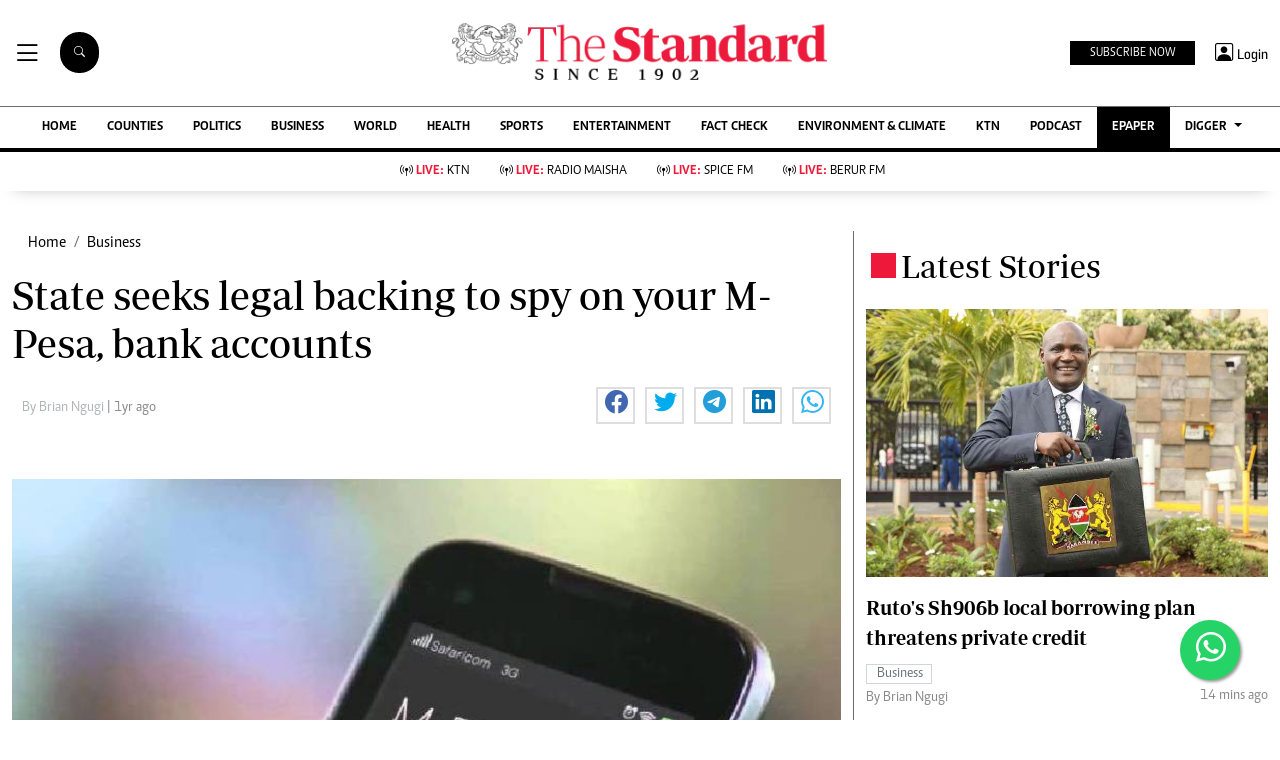

--- FILE ---
content_type: text/html; charset=UTF-8
request_url: https://www.standardmedia.co.ke/business/business/article/2001495009/state-seeks-legal-backing-to-spy-on-your-m-pesa-bank-accounts?fbclid=IwAR0zy3mHJ_H_U3mqEpxc6Ihr7v9kdPRKBFrsjzagX1MUVSinDWuK5DcNz7k_aem_AS1ujTYIyCAaA6H2Tl5U16FgXWuPq7nbzul5Frp5VLlPFVzETv0PyUWw2Bzb2P7Kl6Ykw2-2VIswckbCsDwOyj6L&utm_medium=paid&utm_source=fb&utm_id=120209017384850080&utm_content=120209017384940080&utm_term=120209017384870080&utm_campaign=120209017384850080
body_size: 32355
content:
<!DOCTYPE html>
<html lang="en">

<head>
    <meta charset="utf-8">
<title>State seeks legal backing to spy on your M-Pesa, bank accounts  - The Standard</title>
<meta content="width=device-width, initial-scale=1.0" name="viewport">

<!-- Favicon -->
<link rel="shortcut icon" href="https://www.standardmedia.co.ke/assets/images/favicon.png" type="image/png">
<!-- Icon Font Stylesheet -->
<!-- <link href="https://cdnjs.cloudflare.com/ajax/libs/font-awesome/5.10.0/css/all.min.css" rel="stylesheet"> -->
<link href="" rel="stylesheet" async>
<!-- Libraries Stylesheet --> 
<link href="https://www.standardmedia.co.ke/assets/css/owl.carousel.min.css" rel="stylesheet">
<link href="https://www.standardmedia.co.ke/assets/css/owl.theme.default.min.css" rel="stylesheet">
<link rel="preload" href="https://www.standardmedia.co.ke/assets/css/bootstrap.min.css" as="style">
<link rel="stylesheet" href="https://www.standardmedia.co.ke/assets/css/bootstrap.min.css"  media="screen">
<link rel="preload" href="https://www.standardmedia.co.ke/assets/css/mainsite-style.css?v=6" as="style">
<link rel="stylesheet" href="https://www.standardmedia.co.ke/assets/css/mainsite-style.css?v=6"
          media="screen">
<!--<link href="https://www.standardmedia.co.ke/assets/css/flipclock.css" rel="stylesheet"  media="screen">
<link href="https://www.standardmedia.co.ke/assets/css/flipclock.css" rel="preload"  as="style">-->
<link rel="preload" href="https://cdnjs.cloudflare.com/ajax/libs/toastr.js/latest/toastr.min.css" as="style">
<link rel="stylesheet" href="https://cdnjs.cloudflare.com/ajax/libs/toastr.js/latest/toastr.min.css"   media="screen">
<link rel="stylesheet" href="https://www.standardmedia.co.ke/assets/icons/bootstrap-icons.css" media="screen">


<meta name="application-name" content="Standard Digital">
<link rel="dns-prefetch" href="https://www.gstatic.com">
<link rel="dns-prefetch" href="https://cdn.standardmedia.co.ke">
<link rel="preconnect" href="https://www.googletagservices.com" crossorigin>
<link rel="dns-prefetch" href="https://www.googletagservices.com">
<link rel="preconnect" href="https://cdnjs.cloudflare.com" crossorigin>
<link rel="dns-prefetch" href="//securepubads.g.doubleclick.net">
<link rel="dns-prefetch" href="https://www.googletagmanager.com">
<link rel="preconnect" href="//securepubads.g.doubleclick.net" crossorigin>
<link rel="dns-prefetch" href="https://cdnjs.cloudflare.com">
<link rel="dns-prefetch" href="https://stackpath.bootstrapcdn.com">
<link rel="dns-prefetch" href="https://code.jquery.com">
<link rel="dns-prefetch" href="https://ajax.googleapis.com">

<link rel="dns-prefetch" href="https://csi.gstatic.com">
<link rel="dns-prefetch" href="https://www.googletagmanager.com">

<link rel="canonical" href="https://www.standardmedia.co.ke/business/business/article/2001495009/state-seeks-legal-backing-to-spy-on-your-m-pesa-bank-accounts?fbclid=IwAR0zy3mHJ_H_U3mqEpxc6Ihr7v9kdPRKBFrsjzagX1MUVSinDWuK5DcNz7k_aem_AS1ujTYIyCAaA6H2Tl5U16FgXWuPq7nbzul5Frp5VLlPFVzETv0PyUWw2Bzb2P7Kl6Ykw2-2VIswckbCsDwOyj6L&amp;utm_campaign=120209017384850080&amp;utm_content=120209017384940080&amp;utm_id=120209017384850080&amp;utm_medium=paid&amp;utm_source=fb&amp;utm_term=120209017384870080">

   
<meta name="robots" content="index,follow"/>
<meta name="copyright" content="The Standard Group"/>
<meta name="online" content="online@standardmedia.co.ke"/>
                        <!--<meta http-equiv="refresh" content="800">-->
            <meta name="google-translate-customization" content="9d90f29fa7bea403-55a95e98e906d1f5-gca3f4862da4da582-17"/>
<meta name="msvalidate.01" content="895B0BFD6A675ED63FA74B3DDCFB918B"/>
<meta name="keywords" content="[&quot;William Ruto Taxes&quot;,&quot;Mpesa Spying&quot;,&quot;Bank Accounts Spying&quot;,&quot;Data Breach&quot;]"/>
<meta name="author" content="Brian Ngugi"/>
<meta name="description" content="The radical plan is contained in the Finance Bill 2024. KRA has in recent years stepped up the adoption of technology to snoop on tax evaders."/>
<link rel="image_src" href="https://cdn.standardmedia.co.ke/images/articles/thumbnails/lCKWPMNw6AngEP8eopcWW2AomiDbs4WtekBb32m0.jpg">
<meta name="robots" content="max-image-preview:large">

<meta name="twitter:card" content="summary_large_image"/>
<meta name="twitter:site" content="@StandardKenya"/>
<meta name="twitter:creator" content="@StandardKenya"/>
<meta property="twitter:title" content="State seeks legal backing to spy on your M-Pesa, bank accounts"/>
<meta property="twitter:description" content=""/>
<meta property="twitter:url" content="https://www.standardmedia.co.ke/business/business/article/2001495009/state-seeks-legal-backing-to-spy-on-your-m-pesa-bank-accounts?fbclid=IwAR0zy3mHJ_H_U3mqEpxc6Ihr7v9kdPRKBFrsjzagX1MUVSinDWuK5DcNz7k_aem_AS1ujTYIyCAaA6H2Tl5U16FgXWuPq7nbzul5Frp5VLlPFVzETv0PyUWw2Bzb2P7Kl6Ykw2-2VIswckbCsDwOyj6L&amp;utm_campaign=120209017384850080&amp;utm_content=120209017384940080&amp;utm_id=120209017384850080&amp;utm_medium=paid&amp;utm_source=fb&amp;utm_term=120209017384870080"/>
<meta property="twitter:image" content="https://cdn.standardmedia.co.ke/images/articles/thumbnails/lCKWPMNw6AngEP8eopcWW2AomiDbs4WtekBb32m0.jpg"/>

<meta property="og:type" content="website"/>
<meta property="fb:app_id" content="118898458656"/>
<meta property="og:title" content="State seeks legal backing to spy on your M-Pesa, bank accounts"/>
<meta property="og:description" content="The radical plan is contained in the Finance Bill 2024. KRA has in recent years stepped up the adoption of technology to snoop on tax evaders."/>
<meta property="og:site_name" content="The Standard"/>
<meta property="og:url" content="https://www.standardmedia.co.ke/business/business/article/2001495009/state-seeks-legal-backing-to-spy-on-your-m-pesa-bank-accounts?fbclid=IwAR0zy3mHJ_H_U3mqEpxc6Ihr7v9kdPRKBFrsjzagX1MUVSinDWuK5DcNz7k_aem_AS1ujTYIyCAaA6H2Tl5U16FgXWuPq7nbzul5Frp5VLlPFVzETv0PyUWw2Bzb2P7Kl6Ykw2-2VIswckbCsDwOyj6L&amp;utm_campaign=120209017384850080&amp;utm_content=120209017384940080&amp;utm_id=120209017384850080&amp;utm_medium=paid&amp;utm_source=fb&amp;utm_term=120209017384870080">
<meta property="og:image" content="https://cdn.standardmedia.co.ke/images/articles/thumbnails/lCKWPMNw6AngEP8eopcWW2AomiDbs4WtekBb32m0.jpg"/>
<meta property="og:image:secure_url" content="https://cdn.standardmedia.co.ke/images/articles/thumbnails/lCKWPMNw6AngEP8eopcWW2AomiDbs4WtekBb32m0.jpg"/>
<meta property="og:image:type" content="image/jpg">
<meta property="og:locale" content="en_GB">
<meta property="og:locale:alternate" content="en_US">
	
<meta property="og:image:width" content="800">
<meta property="og:image:height" content="500">

<meta name="site-live" content="02:00:45 11-06-2020"/>
    <meta property="mrf:sections" content="News and Current Affairs" />
    <meta property="mrf:tags" content="sub-section:Business" />
    <script>
        window.marfeel.cmd.push(['compass', function(compass) {
            compass.setRecirculationModules([{
                    selector: '.kp-reading',
                    name: 'keep-reading'
                },
                {
                    selector: '.popularstr-div',
                    name: 'popular-stories'
                },
                {
                    selector: '.trending-now-div',
                    name: 'trending-now'
                },
                {
                    selector: '.similar-art',
                    name: 'similar-articles'
                },
            ]);
        }]);
    </script>
<style>
    .ad{
        background:ghostwhite!important;
        padding:20px;
        width:auto!important;
        text-align:center!important;
    }
    </style>

    <script type="text/javascript">
        window.googletag = window.googletag || {
            cmd: []
        };
        var adsLoaded = {};
        var initialLoad = true;
        var ads;

        const keywords = document.querySelector('meta[name="keywords"]').content.toLowerCase();
        const targetKeywords = keywords.split(",");

        googletag.cmd.push(function() {
            googletag.pubads().enableLazyLoad({
                fetchMarginPercent: 200,
                renderMarginPercent: 100,
                mobileScaling: 2.0
            });

            // Intersection Observer to detect when the ad slots are in view
            const observerOptions = {
                root: null,
                rootMargin: '0px',
                threshold: 0.5 // Adjust as needed
            };

            googletag.pubads().collapseEmptyDivs();
            googletag.pubads().setTargeting('keywords', targetKeywords);
            googletag.pubads().setTargeting('url1', window.location.pathname.split('/')[1]);

            if (window.location.pathname.split('/')[2]) {
                googletag.pubads().setTargeting('url2', window.location.pathname.split('/')[2]);
            }
            if (window.location.pathname.split('/')[3]) {
                googletag.pubads().setTargeting('url3', window.location.pathname.split('/')[3]);
            }

            // Enable ad services
            googletag.pubads().enableSingleRequest();
            googletag.enableServices();

                            const adSlots = [
                    'div-gpt-ad-1616649342883-0',
                    'div-gpt-ad-1657881298779-0',
                    'div-gpt-ad-1616649458785-0',
                    'div-gpt-ad-1616649507079-0',
                    'div-gpt-ad-1616649387179-0',
                    'div-gpt-ad-1616649342883-1',
                    'div-gpt-ad-1657880875199-0',
                    'div-gpt-ad-1657883299620-0',
                    'div-gpt-ad-1657883992155-0',
                    'div-gpt-ad-1660756175997-0'
                ];
            
            const observer = new IntersectionObserver((entries, observer) => {
                entries.forEach(entry => {
                    if (entry.isIntersecting) {
                        const slot = googletag.pubads().getSlots().find(slot => slot
                            .getSlotElementId() === entry.target.id);
                        if (slot) {
                            // googletag.display(entry.target.id);
                            // googletag.pubads().refresh([slot], {
                            // changeCorrelator: false
                            // });
                        }
                        observer.unobserve(entry.target);
                    }
                });
            }, observerOptions);

            const lazyLoadAd = (slotId) => {
                const adSlot = document.getElementById(slotId);
                if (adSlot) {
                    observer.observe(adSlot);
                }
            };

            // Lazy load ads when they enter the viewport
            document.addEventListener('DOMContentLoaded', () => {
                adSlots.forEach(lazyLoadAd);
            });

            // Define ad slots
                            googletag.defineSlot('/24409412/sg_main_article_1', [
                    [320, 50],
                    [300, 250],
                    [336, 280], 'fluid'
                ], 'div-gpt-ad-1616649342883-0').addService(googletag.pubads());

                googletag.defineSlot('/24409412/sg_main_article_2', [
                    [300, 250],
                    [336, 280], 'fluid'
                ], 'div-gpt-ad-1616649387179-0').addService(googletag.pubads());

                // googletag.defineSlot('/22191989129,24409412/sg_main_article_3', [300, 250], 'div-gpt-ad-1616649458785-0').addService(googletag.pubads());

                googletag.defineSlot('/24409412/sg_main_article_3', [
                    [300, 250],
                    [336, 280], 'fluid'
                ], 'div-gpt-ad-1616649458785-0').addService(googletag.pubads());

                googletag.defineSlot('/24409412/sg_mobile_article_1', [
                    [320, 100],
                    [320, 50],
                    [300, 250],
                    [336, 280], 'fluid'
                ], 'div-gpt-ad-1657880875199-0').addService(googletag.pubads());

                googletag.defineSlot('/24409412/sg_mobile_article_2', [
                    [320, 50],
                    [300, 250],
                    [320, 100],
                    [336, 280], 'fluid'
                ], 'div-gpt-ad-1657881298779-0').addService(googletag.pubads());

                googletag.defineSlot('/24409412/sg_mobile_article_3', [
                    [300, 250],
                    [320, 100],
                    [320, 50],
                    [336, 280], 'fluid'
                ], 'div-gpt-ad-1657883299620-0').addService(googletag.pubads());

                googletag.defineSlot('/24409412/sg_main_article_4', [
                    [300, 250],
                    [336, 280], 'fluid'
                ], 'div-gpt-ad-1616649507079-0').addService(googletag.pubads());

                googletag.defineSlot('/24409412/sg_main_article_5', [
                    [300, 250],
                    [336, 280], 'fluid'
                ], 'div-gpt-ad-1616649342883-1').addService(googletag.pubads());

                googletag.defineSlot('/24409412/MobileInterScroller', [1, 1], 'div-gpt-ad-1657883992155-0')
                    .addService(googletag.pubads());

                googletag.defineSlot('/24409412/TheStandard_1x1', [1, 1], 'div-gpt-ad-1660756175997-0').addService(
                    googletag.pubads());

                googletag.defineOutOfPageSlot('/24409412/sg_anchor', googletag.enums.OutOfPageFormat.BOTTOM_ANCHOR)
                    .addService(googletag.pubads());
            
            // Enable ad services
            googletag.pubads().enableSingleRequest();
            googletag.enableServices();
        });
    </script>


            <script>
            // Amazon Bidding for mobile
            ! function(a9, a, p, s, t, A, g) {
                if (a[a9]) return;

                function q(c, r) {
                    a[a9]._Q.push([c, r])
                }

                a[a9] = {
                    init: function() {
                        q("i", arguments)
                    },
                    fetchBids: function() {
                        q("f", arguments)
                    },
                    setDisplayBids: function() {},
                    targetingKeys: function() {
                        return []
                    },
                    _Q: []
                };
                A = p.createElement(s);
                A.async = !0;
                A.src = t;
                g = p.getElementsByTagName(s)[0];
                g.parentNode.insertBefore(A, g)
            }("apstag", window, document, "script", "//c.amazon-adsystem.com/aax2/apstag.js");
            apstag.init({
                pubID: 'fc752468-3b32-47a3-aa0d-e95bc8c0c9d9',
                adServer: 'googletag'
            });
            apstag.fetchBids({
                slots: [{
                        slotID: 'div-gpt-ad-1616649342883-0',
                        slotName: '/24409412/sg_main_article_1',
                        sizes: [
                            [336, 280],
                            [300, 250]
                        ]
                    },
                    // Define more slot configurations as needed
                ],
                timeout: 2e3
            }, function(bids) {
                googletag.cmd.push(function() {
                    apstag.setDisplayBids();
                });
            });
        </script>
        
    </script>



    <script async type="text/javascript">
        setTimeout(function() {
            (function(w, d, s, l, i) {
                w[l] = w[l] || [];
                w[l].push({
                    'gtm.start': new Date().getTime(),
                    event: 'gtm.js'
                });
                var f = d.getElementsByTagName(s)[0],
                    j = d.createElement(s),
                    dl = l != 'dataLayer' ? '&l=' + l : '';
                j.async = true;
                j.src =
                    'https://www.googletagmanager.com/gtm.js?id=' + i + dl;
                f.parentNode.insertBefore(j, f);
            })(window, document, 'script', 'dataLayer', 'GTM-TNB7V35');
        }, 3050);
    </script>
	<!-- Clarity tracking code for http://www.standardmedia.co.ke/ -->
    <script async >
        (function(c,l,a,r,i,t,y){
            c[a]=c[a]||function(){(c[a].q=c[a].q||[]).push(arguments)};
            t=l.createElement(r);t.async=1;t.src="https://www.clarity.ms/tag/"+i+"?ref=bwt";
            y=l.getElementsByTagName(r)[0];y.parentNode.insertBefore(t,y);
        })(window, document, "clarity", "script", "su4egsb4jk");
    </script>
            <script>
            </script>

    <script>
            </script>

    
    <script type="text/javascript">
        window._taboola = window._taboola || [];
        _taboola.push({article:'auto'});
        !function (e, f, u, i) {
          if (!document.getElementById(i)){
            e.async = 1;
            e.src = u;
            e.id = i;
            f.parentNode.insertBefore(e, f);
          }
        }(document.createElement('script'),
        document.getElementsByTagName('script')[0],
        '//cdn.taboola.com/libtrc/thestandard/loader.js',
        'tb_loader_script');
        if(window.performance && typeof window.performance.mark == 'function')
          {window.performance.mark('tbl_ic');}
    </script>
    

    
    

        <script async src="https://pagead2.googlesyndication.com/pagead/js/adsbygoogle.js?client=ca-pub-2204615711705377"
            crossorigin="anonymous" type="text/javascript"></script>
                                    <script async type="text/javascript">
                    let taboolaLoaded = false;

                    function loadTaboola() {
                        if (taboolaLoaded) return;
                        taboolaLoaded = true;
                        window._taboola = window._taboola || [];
                        _taboola.push({
                            article: 'auto'
                        });
                        let s = document.createElement('script');
                        s.async = true;
                        s.src = 'https://cdn.taboola.com/libtrc/thestandard/loader.js';
                        s.id = 'tb_loader_script';
                        document.head.appendChild(s);
                    }

                    window.addEventListener('scroll', function() {
                        if (window.scrollY > 400) loadTaboola();
                    });
                </script>
                        
    
    

    
    

    <style>
    .embed-responsive-16by9 {
        position: relative;
        width: 100%;
        max-width: 800px;
        /* Restricts width to 800px on larger screens */
        padding-bottom: 56.25%;
        /* 16:9 aspect ratio */
        height: 0;
        overflow: hidden;
    }

    .embed-responsive-16by9 iframe {
        position: absolute;
        top: 0;
        left: 0;
        width: 100%;
        height: 100%;
        border: 0;
    }

    /* Responsive behavior */
    @media (max-width: 800px) {
        .embed-responsive-16by9 {
            max-width: 100%;
            /* Full width on smaller screens */
        }
    }

    .closebtn {
        padding: 3px 10px;
        cursor: pointer;
    }

    .ftco-navbar-light {
        max-width: 100%;
    }

    .subbuttonn {
        background: #000000;
        color:
            #ffffff;
        margin-top: 2px;
        font-size: 12px;
        margin-right: 10px;
        padding: 3px 20px;
        border: 0px;
    }

    .toggle {
        position: relative;
        display: inline-block;
        width: 50px;
        height: 20px;
        top: 10px;
        left: 5px;
    }

    .toggle input {
        opacity: 0;
        width: 0;
        height: 0;
    }

    .slider {
        position: absolute;
        cursor: pointer;
        top: 0;
        left: 0;
        right: 0;
        bottom: 0;
        height: 22px;
        border-radius: 10px;
        background-color: #ccc;
        -webkit-transition: .4s;
        transition: .4s;
    }

    .slider:before {
        position: absolute;
        content: "";
        height: 15px;
        width: 15px;
        border-radius: 7px;
        left: 3px;
        bottom: 3px;
        background-color: white;
        -webkit-transition: .4s;
        transition: .4s;
    }

    input:checked+.slider {
        background-color: #ed1a3b;
    }

    input:focus+.slider {
        box-shadow: 0 0 1px #ed1a3b;
    }

    input:checked+.slider:before {
        -webkit-transform: translateX(26px);
        -ms-transform: translateX(26px);
        transform: translateX(26px);
    }

    .body_with_bg {
        background: #fff;
    }

    .dark-mode .overflow-scroll {
        background: #000000;
    }

    .dark-mode .login-border-bottom {
        background: #000000 !important;
    }

    .dark-mode .top-styling {
        background: #1e1e1e;
        color: #fff;
    }

    .dark-mode .commonbtn {
        background: #353535;
    }

    .dark-mode .bi-list::before {
        color: #ffffff;
    }

    .dark-mode .dropdown-menu {
        background: #353535;
    }

    .dark-mode .social-icons {
        background: #000;
    }

    .dark-mode .social-icon-top {
        border: 2px solid #000000;
    }

    .dark-mode {
        color: #dedede !important;
        background: #000000;
    }

    .dark-mode .bg-insider {
        background: #353535 !important;
        background: #353535 !important;
        color: #dedede;
    }

    .dark-mode .bg-insider a {
        color: #ffffff;
    }

    .dark-mode .subscribe-mid-art {
        background: #353535;
    }

    .dark-mode .newslettericon {
        color: #ffffff;
        background: #696969;
    }

    .dark-mode .ftco-navbar-light {
        background: #000000 !important;
    }

    .dark-mode .ftco-navbar-light a {
        color: #ffffff;
    }

    .dark-mode .grey {
        color: #cccccc !important;
    }

    .dark-mode .navborders {
        border-top: 1px solid #000000;
        background: #000000 !important;
        border-bottom: 4px solid #000000;
        background: #000000;
    }

    .dark-mode h1,
    .dark-mode .h1,
    .dark-mode h2,
    .dark-mode .h2,
    .dark-mode h3,
    .dark-mode .h3,
    .dark-mode h4,
    .dark-mode .h4,
    .dark-mode h5,
    .dark-mode .h5,
    .dark-mode h6,
    .dark-mode .h6 {
        color: #ffffff;
    }

    .dark-mode .boda-left {
        border-left: 1px solid #0e0e0e !important;
    }

    .dark-mode .boda-bottom {
        border-bottom: 1px solid #0e0e0e !important;
    }

    .dark-mode .boda-right {
        border-right: 1px solid #0e0e0e !important;
    }

    .dark-mode .card {
        background: #000000;
    }

    .dark-mode a {
        color: #fff !important;
        text-decoration: none !important;
    }

    .dark-mode a:hover {
        color: #ed1a3b !important;
    }

    .dark-mode .ad {
        background: #1e1e1e !important;
    }

    .dark-mode .search .search {
        background: #fff !important;
        color: #000;
    }

    .dark-theme .bg-right-grey {
        background: #000000;
    }

    .dark-mode .list-group-item {
        color: #dedede;
        background-color: #000;
        border: 1px solid rgba(255, 255, 255, 0.125);
    }

    .dark-mode .bg-light {
        background: #353535 !important;
    }

    .dark-mode .subbuttonn {
        background: #353535;
        color: #ffffff;
    }

    .dark-mode .list-group-item-action:hover,
    .list-group-item-action:focus {
        color: #fff;
        background-color: #ed1a3b !important;
    }

    .dark-mode .list-group-item a {
        color: #fff !important;
    }

    .dark-mode .taboola-below-article-text-links a,
    .dark-mode .trc_elastic_thumbnails-mid a {
        color: #ffffff !important;
    }

    .dark-mode .thumbnails-mid .syndicatedItem .video-title {
        color: #ffffff !important;
    }

    .dark-mode .thumbnails-a .videoCube:hover .video-label-box .video-title {
        text-decoration: underline;
        color: #ffffff;
    }

    .dark-mode .thumbnails-a .videoCube .video-label-box .video-title {
        text-decoration: none;
        color: #ffffff;
    }

    .dark-mode .taboola-below-article-text-links,
    .dark-mode .trc_elastic_thumbnails-mid {
        background: #000000 !important;
    }

    .dark-mode .hum-style {
        font-size: 30px;
        color: #ffffff !important;
    }

    .dark-mode .bg-right-grey {
        background: #000000;
    }

    .navbar .megamenu {
        padding: 1rem;
    }

    .pantone {
        background: #E62E39 !important;
        color: #FFF !important;
    }

    .mobi-scroll-menu {
        height: auto;
    }

    @media screen and (max-width: 768px) {
        .mobi-scroll-menu {
            overflow-y: auto;
            height: 563px;
        }

    }

    /* ============ desktop view ============ */
    @media all and (min-width: 992px) {

        .navbar .has-megamenu {
            position: static !important;
        }

        .navbar .megamenu {
            left: 0;
            right: 0;
            width: 100%;
            margin-top: 0;
        }

    }

    /* ============ desktop view .end// ============ */


    /* ============ mobile view ============ */
    @media (max-width: 991px) {

        .navbar.fixed-top .navbar-collapse,
        .navbar.sticky-top .navbar-collapse {
            overflow-y: auto;
            max-height: 90vh;
            margin-top: 10px;
        }
    }

    a:hover {
        color: #000 !important;
    }

    .image_hide {
        display: none !important;
    }

    .hide_border_bottom {
        border-bottom: none !important;
    }

    .hide_border_right {
        border-right: none !important;
    }

    .col_hide {
        display: none;
    }

    .hide_summary {
        display: none
    }

    .bg-light {
        font-family: caput, serif !important;
        font-size: 14px !important;
        align-items: center !important;
        background: #f1e9bf !important;
        padding: 10px !important;
    }

    .card-text,
    p {
        font-family: Periodico, serif !important;
        font-size: 20px;
        line-height: 35px;
    }

    .btn_topics:hover {
        color: #fff !important;
        background-color: #EE193A !important;
        border-color: #EE193A !important;
    }

    .rss-table {
        width: 650px;
        margin-top: 10px;
    }

    .rss-table th {
        background: #ccc;
        padding-bottom: 8px;
        padding-top: 8px;
        text-transform: uppercase;
        text-align: left;
        padding-left: 10px;
        border-bottom: 1px solid #000080;

    }

    .rss-table td {
        padding-left: 10px;
        padding-top: 5px;
        padding-bottom: 5px;
        font-size: 12px;
        border-bottom: 1px solid #ccc;
    }

    .rss-table a {
        color: #0065B1;

    }

    .cat-title {}

    .Category {
        border: 1px solid #d1d5d9 !important;
        color: #6c757d !important;
        font-family: 'Caput';
        font-size: 14px;
        display: inline;
        padding: 2px 8px 2px 10px;
    }

    .Category-entertainment {
        border: 1px solid #d1d5d9 !important;
        color: #6c757d !important;
        font-family: 'Caput';
        font-size: 14px;
        display: inline;
        padding: 2px 8px 2px 10px;
    }

    .election {
        background-color: #ed1a3b;
        color: #fff !important;
        font-weight: 600 !important;
        font-family: solido !important;
        letter-spacing: 1px !important;
        text-transform: uppercase !important;
        font-size: 13px !important;
        display: inline !important;
        padding: 8px 9px 0px 9px !important;
        border-radius: 20px !important;
        margin: 4px !important;
    }

    .border-thick-branding {
        border-top: 0px solid #000;

    }

    @media (max-width: 767px) {
        .border-thick-branding {
            border-top: 4px solid #000 !important;
            padding-top: 20px;
        }

        .brand-title span {
            height: 25px;
            width: 25px;
            align-self: center !important;
            margin: 0px 4px auto !important;
        }

        .h-125 {
            height: 100% !important
        }

        .navbar-brand {
            color: #000;
            text-transform: uppercase;
            font-weight: 700;
            font-size: 20px;
            line-height: 1.2;
            margin-bottom: 0px !important;
        }
    }

    .social-icon-top {
        border: 2px solid #dedede !important;
        padding: 5px 5px 5px 7px;
        width: 40px;
        height: 40px;
        margin-right: 10px;
    }

    .share-style {
        text-transform: uppercase;
        letter-spacing: 3px;
        font-size: 12px;
        padding-top: 9px;
        padding-right: 9px;
        padding-bottom: 9px;
        padding-left: 18px !important;
    }

    .owl-carousel .owl-nav button.owl-next,
    .owl-carousel .owl-nav button.owl-prev,
    .owl-carousel button.owl-dot {
        background: 0 0;
        color: inherit;
        border: none;
        padding: 10px !important;
        font: inherit;
    }

    .h-125 {
        height: 125px !important
    }

    .carousel-control-prev-icon {
        background-image: url("https://img.icons8.com/ios-filled/50/undefined/circled-left.png") !important;
    }

    .carousel-control-next-icon {
        background-image: url("https://img.icons8.com/ios-filled/50/undefined/circled-right.png") !important;
    }

    /* ============ mobile view .end// ============ */
    .search .search {
        background: #000 !important;
        color: #fff;
        text-align: center;
        padding: 14px;
        margin-right: 2px;
        font-size: 11px;
        border-radius: 50px;
        vertical-align: middle;
        margin-right: 20px !important;
    }

    .searchform .search.login {
        font-weight: 300;
        background: white !important;
        border: 1px solid black;
        color: #000;
        padding-top: 4px;

    }

    .search-box {
        font-size: 14px;
        padding: 9px 10px;
        border: 1px solid #cbc6c6;
        background: #fff;
        border-radius: 25px;
        width: 170px;
    }

    .sticky {
        position: fixed;
        top: -2px;
        width: 100%;
        z-index: 9;
    }

    .login-border-bottom {
        position: fixed;
        width: 100%;
        top: 0;
    }

    .social-icons {
        display: none;

    }

    .img-class-rec {
        float: left;
        width: 10%;
        overflow: hidden;
        margin-right: 20px;
        min-height: 60px;
    }

    @media only screen and (max-width: 760px) {
        .ftco-navbar-light {
            max-width: 96% !important;
        }
    }

    @media only screen and (max-width: 600px) {
        .ftco-navbar-light {
            max-width: 96%;
        }

        .img-class-rec {
            float: left;
            width: 20%;
            overflow: hidden;
            margin-right: 10px;
        }

        #navbar-light {
            margin-top: 73px;
        }

        .social-icons {
            width: 84%;
            background: #fff;
            height: 73px;
            z-index: 99999;
            position: fixed;
            right: 0px;
            top: 0px;
        }

        .social-icons span {
            line-height: 30px;
            padding-right: 20px;
        }

        .social-icons .social-icon-top {
            border: none !important;
        }
    }

    @keyframes fadeIn {
        0% {
            opacity: 0;
        }

        100% {
            opacity: 1;
        }
    }

    @keyframes fadeOut {
        100% {
            opacity: 1;
        }

        0% {
            opacity: 0;
        }
    }

    #search {
        transition: 0.5s;
        display: none;
    }

    .login span {
        font-size: 14px;
        vertical-align: middle;
    }

    @media (max-width: 767.98px) {
        .share-social {
            padding-top: 14px;
            justify-content: left !important;
        }
    }

    .login {
        font-size: 18px;
        vertical-align: middle;
        font-family: 'Solido';
        padding-left: 5px;
    }
</style>

</head>

<body class="body_with_bg">
             <!-- /24409412/TheStandard_1x1 -->
            <div class="mt-2 mb-2" id='div-gpt-ad-1660756175997-0' style="width: 100%; text-align: center;">
                <script>
                    googletag.cmd.push(function() {
                        googletag.display('div-gpt-ad-1660756175997-0');
                    });
                </script>
            </div>
            <style>
     #smartAppBanner {
         position: fixed;
         top: 0;
         left: 0;
         width: 100%;
         max-width: 100%;
         margin: 0 auto;
         background: #fff;
         box-shadow: 0 2px 8px rgba(0, 0, 0, 0.2);
         display: none;
         align-items: center;
         padding: 10px 0px;
         font-family: -apple-system, BlinkMacSystemFont, 'Segoe UI', Roboto, Helvetica, Arial, sans-serif;
         z-index: 100000;
     }

     #smartAppBanner img {
         width: 40px;
         height: 40px;
         border-radius: 10px;
         margin-right: 10px;
     }

     #smartAppBanner .app-info {
         flex-grow: 1;
     }

     #smartAppBanner .app-info .title {
         font-weight: 500;
         font-size: 15px;
     }

     #smartAppBanner .app-info .subtitle {
         font-size: 14px;
         color: #333;
     }

     #smartAppBanner .app-info .rating {
         font-size: 14px;
         color: #000;
     }

     #smartAppBanner .download-link {
         font-weight: 500;
         font-size: 12px;
         color: #ffffff;
        // background: #ed2024;
		 background: #008000 !important;
         text-decoration: none;
         margin-left: 10px;
         margin-right: 10px;
         padding: 5px 10px;
         white-space: nowrap;
        // border: solid 1px #ed2024;
		 border: solid 1px #008000 !important;
     }

     #smartAppBanner .close-btn {
         font-size: 27px;
         margin-right: 10px;
         margin-left: 10px;
         cursor: pointer;
     }

     @media (max-width:400px) {
         #smartAppBanner img {
             width: 35px;
             height: 35px;
             border-radius: 5px;
             margin-right: 5px;
         }
     }
 </style>
 


 
 <div id="smartAppBanner" class="google-anno-skip">
     <div class="close-btn" onclick="document.getElementById('smartAppBanner').style.display='none'">×</div>
     <img src="https://play-lh.googleusercontent.com/GEPVCYwt2VqTFbezeXLc7nHHC6nC7cr1QUCK8Y3FflaOxwfDy6c94CDszkm2P6_6hnN8=s96-rw"
         alt="App Icon">
     <div class="app-info">
         <div class="title">The Standard e-Paper</div>
         <div class="subtitle">Fearless, Trusted News</div>
         <div class="rating">★★★★ - on Play Store</div>
     </div>
     <a class="download-link"
         href="https://play.google.com/store/apps/details?id=ke.co.standardmedia.epaper&utm_source=standardmedia&utm_medium=website&utm_campaign=epaper_download
"
         target="_blank">Download App</a>
 </div>

 <!-- Smart App Banner Script -->
 <script>
     function getMobileOS() {
         const userAgent = navigator.userAgent || navigator.vendor || window.opera;
         if (/android/i.test(userAgent)) {
             return "Android";
         }
         if (/iPad|iPhone|iPod/.test(userAgent) && !window.MSStream) {
             return "iOS";
         }
         return "Other";
     }

     function shouldShowBanner() {
         const lastShown = localStorage.getItem('smartBannerLastShown');
         if (!lastShown) return true;
         const lastDate = new Date(lastShown);
         const now = new Date();
         const oneWeek = 2 * 24 * 60 * 60 * 1000; // 7 days in milliseconds
         return now - lastDate > oneWeek;
     }

     function setBannerShownNow() {
         localStorage.setItem('smartBannerLastShown', new Date().toISOString());
     }

     document.addEventListener("DOMContentLoaded", function() {
         const banner = document.getElementById('smartAppBanner');
         const downloadLink = banner.querySelector('.download-link');
         const ratingText = banner.querySelector('.rating');
         const os = getMobileOS();
         if (os === "Android") {
             downloadLink.href =
                 "https://play.google.com/store/apps/details?id=ke.co.standardmedia.epaper&utm_source=standardmedia&utm_medium=website&utm_campaign=epaper_download";
             ratingText.textContent = "★★★★ - on Play Store";
         } else if (os === "iOS") {
             downloadLink.href = "https://apps.apple.com/ke/app/the-standard-digital-e-paper/id1384640649";
             ratingText.textContent = "★★★★ - on App Store";
         } else {
             banner.style.display = 'none';
             return;
         }
         if (shouldShowBanner()) {
             banner.style.display = 'flex';
             setTimeout(setBannerShownNow, 3000);
         } else {
             banner.style.display = 'none';
         }
         banner.querySelector('.close-btn').addEventListener('click', function() {
             banner.style.display = 'none';
         });
     });
 </script>
 <!-- Smart App Banner Script End -->

    <!-- Google Tag Manager (noscript) -->
    <noscript>
        <iframe async src="https://www.googletagmanager.com/ns.html?id=GTM-TNB7V35" height="0" width="0"
            style="display:none;visibility:hidden"></iframe>
    </noscript>
    <!-- End Google Tag Manager (noscript) -->
    <!-- Topbar Start -->
<div class="bg-light-grey  px-4 d-none d-lg-block  google-anno-skip">
    <div class="row gx-0">
        <div class="col-lg-8 mb-lg-0">
            <div id="myNav" class="overlay overflow-scroll">
                <b onclick="closeNav()" class="closebtn" onclick="closeNav()">&times;</b>
                <div class="overlay-content">
                    <div class="container">
                        <div class="row">
                            <div class="col-12 col-md-3 boda-right">
                                <div class=" top-styling boda-bottom pt-3">
                                    <img src="https://www.standardmedia.co.ke/assets/img/logo.PNG"
                                         alt="The Standard Group PLC" class="logo-style" width="224" height="25" loading="lazy" preload> The Standard Group Plc is a
                                    multi-media organization with investments in media platforms spanning newspaper
                                    print operations, television, radio broadcasting, digital and online services. The
                                    Standard Group is recognized as a leading multi-media house in Kenya with a key
                                    influence in matters of national and international interest.
                                </div>
                                <div class=" top-styling mt-2 boda-bottom mt-3">
                                    <ul class="list-style-none">
                                        <li>Standard Group Plc HQ Office,</li>
                                        <li>The Standard Group Center,Mombasa Road.</li>
                                        <li>P.O Box 30080-00100,Nairobi, Kenya.</li>
                                        <li>Telephone number: 0203222111, 0719012111</li>
                                        <li> Email: <a href="/cdn-cgi/l/email-protection" class="__cf_email__" data-cfemail="21424e53514e53405544615255404f454053454c444548400f424e0f4a44">[email&#160;protected]</a></li>
                                    </ul>
                                </div>
                            </div>
                            <div class="col-12 col-md-6">
                                <div class="text-standard brands  mb-3 mt-3">NEWS & CURRENT AFFAIRS</div>
                                <div class="row">
                                    <div class="col-12 col-md-4 boda-right">
                                        <div class="text-standard sub-title mb-3">Digital News</div>
                                        <ul class="justify-content-left  list-style-none row px-0">
                                            <li class="nav-item ">
                                                <a class="nav-link"
                                                   href="https://www.standardmedia.co.ke">
                                                    <i class="bi bi-chevron-right"></i>Homepage </a>
                                            </li>

                                            <li class="nav-item">
                                                <a class="nav-link" href="https://www.standardmedia.co.ke/videos/">
                                                    <i class="bi bi-chevron-right"></i>videos </a>
                                            </li>

                                            <li class="nav-item ">
                                                <a class="nav-link"
                                                   href="https://www.standardmedia.co.ke/category/23/africa/">
                                                    <i class="bi bi-chevron-right"></i>Africa </a>
                                            </li>											

                                            <li class="nav-item ">
                                                <a class="nav-link"
                                                   href="https://www.standardmedia.co.ke/category/763/courts/">
                                                    <i class="bi bi-chevron-right"></i>Courts </a>
                                            </li>                                            <li class="nav-item ">
                                                <a class="nav-link"
                                                   href="https://www.standardmedia.co.ke/category/573/nutrition-wellness/">
                                                    <i class="bi bi-chevron-right"></i>Nutrition &amp; Wellness </a>
                                            </li>
                                            <li class="nav-item ">
                                                <a class="nav-link"
                                                   href="https://www.standardmedia.co.ke/category/46/real-estate/">
                                                    <i class="bi bi-chevron-right"></i>Real Estate </a>
                                            </li>
                                            <li class="nav-item ">
                                                <a class="nav-link"
                                                   href="https://www.standardmedia.co.ke/category/41/health-science/">
                                                    <i class="bi bi-chevron-right"></i>Health &amp; Science </a>
                                            </li>
                                            <li class="nav-item ">
                                                <a class="nav-link"
                                                   href="https://www.standardmedia.co.ke/category/7/opinion/">
                                                    <i class="bi bi-chevron-right"></i>Opinion </a>
                                            </li>
                                            <li class="nav-item ">
                                                <a class="nav-link"
                                                   href="https://www.standardmedia.co.ke/category/74/columnists/">
                                                    <i class="bi bi-chevron-right"></i>Columnists </a>
                                            </li>
                                            <li class="nav-item ">
                                                <a class="nav-link"
                                                   href="https://www.standardmedia.co.ke/category/56/education/">
                                                    <i class="bi bi-chevron-right"></i>Education </a>
                                            </li>
                                            <li class="nav-item ">
                                                <a class="nav-link"
                                                   href="https://www.standardmedia.co.ke/entertainment/">
                                                    <i class="bi bi-chevron-right"></i>Lifestyle </a>
                                            </li>
                                            <li class="nav-item ">
                                                <a class="nav-link"
                                                   href="https://www.standardmedia.co.ke/category/587/cartoons/">
                                                    <i class="bi bi-chevron-right"></i>Cartoons </a>
                                            </li>
                                            <li class="nav-item ">
                                                <a class="nav-link"
                                                   href="https://www.standardmedia.co.ke/category/571/moi-cabinets/">
                                                    <i class="bi bi-chevron-right"></i>Moi Cabinets </a>
                                            </li>
                                            <li class="nav-item ">
                                                <a class="nav-link"
                                                   href="https://www.standardmedia.co.ke/category/357/arts-culture/">
                                                    <i class="bi bi-chevron-right"></i>Arts & Culture </a>
                                            </li>
                                            <li class="nav-item ">
                                                <a class="nav-link" href="https://www.standardmedia.co.ke/gender/">
                                                    <i class="bi bi-chevron-right"></i>Gender </a>
                                            </li>

                                            <li class="nav-item ">
                                                <a class="nav-link"
                                                   href="https://www.standardmedia.co.ke/category/718/quizzes/">
                                                    <i class="bi bi-chevron-right"></i>Quizzes </a>
                                            </li>
                                            <li class="nav-item ">
                                                <a class="nav-link" href="https://www.standardmedia.co.ke/planetaction/">
                                                    <i class="bi bi-chevron-right"></i>Planet Action </a>
                                            </li>
                                            <li class="nav-item ">
                                                <a class="nav-link" href="https://epaper.standardmedia.co.ke/">
                                                    <i class="bi bi-chevron-right"></i>E-Paper </a>
                                            </li>
											  <li class="nav-item ">
                                                <a class="nav-link" href="https://www.standardmedia.co.ke/category/386/branding-voice/">
                                                    <i class="bi bi-chevron-right"></i>Branding Voice </a>
                                            </li>
                                        </ul>
                                    </div>
                                    <div class="col-12 col-md-4">
                                        <a href="https://www.standardmedia.co.ke/evewoman/">
                                            <div class="text-standard sub-title mb-3">evewoman</div>
                                        </a>
                                        <ul class="justify-content-left list-style-none boda-bottom row px-0">
                                            <li class="nav-item">
                                                <a class="nav-link"
                                                   href="https://www.standardmedia.co.ke/evewoman/category/273/living">
                                                    <i class="bi bi-chevron-right"></i>Living </a>
                                            </li>
                                            <li class="nav-item">
                                                <a class="nav-link"
                                                   href="https://www.standardmedia.co.ke/evewoman/category/267/food">
                                                    <i class="bi bi-chevron-right"></i>Food </a>
                                            </li>
                                            <li class="nav-item">
                                                <a class="nav-link"
                                                   href="https://www.standardmedia.co.ke/evewoman/category/265/fashion-and-beauty">
                                                    <i class="bi bi-chevron-right"></i>Fashion &amp; Beauty </a>
                                            </li>
                                            <li class="nav-item">
                                                <a class="nav-link"
                                                   href="https://www.standardmedia.co.ke/evewoman/category/264/relationships">
                                                    <i class="bi bi-chevron-right"></i>Relationships </a>
                                            </li>
                                            <li class="nav-item">
                                                <a class="nav-link"
                                                   href="https://www.standardmedia.co.ke/evewoman/videos">
                                                    <i class="bi bi-chevron-right"></i>Videos </a>
                                            </li>
                                            <li class="nav-item">
                                                <a class="nav-link"
                                                   href="https://www.standardmedia.co.ke/evewoman/category/416/wellness">
                                                    <i class="bi bi-chevron-right"></i>Wellness </a>
                                            </li>
                                            <li class="nav-item">
                                                <a class="nav-link"
                                                   href="https://www.standardmedia.co.ke/evewoman/category/350/readers-lounge">
                                                    <i class="bi bi-chevron-right"></i>Readers lounge </a>
                                            </li>
                                            <li class="nav-item">
                                                <a class="nav-link"
                                                   href="https://www.standardmedia.co.ke/evewoman/category/307/leisure-and-travel">
                                                    <i class="bi bi-chevron-right"></i>Leisure And Travel </a>
                                            </li>
                                            <li class="nav-item">
                                                <a class="nav-link"
                                                   href="https://www.standardmedia.co.ke/evewoman/category/272/bridal">
                                                    <i class="bi bi-chevron-right"></i>Bridal </a>
                                            </li>
                                            <li class="nav-item">
                                                <a class="nav-link"
                                                   href="https://www.standardmedia.co.ke/evewoman/category/262/parenting">
                                                    <i class="bi bi-chevron-right"></i>Parenting </a>
                                            </li>
                                        </ul>
                                        <a href="https://www.standardmedia.co.ke/farmkenya">
                                            <div class="text-standard sub-title mb-3">Farm Kenya</div>
                                        </a>
                                        <ul class="justify-content-left  list-style-none row px-0">

                                            <li class="nav-item">
                                                <a class="nav-link"
                                                   href="https://www.standardmedia.co.ke/farmkenya/farmers-tv">
                                                    <i class="bi bi-chevron-right"></i> KTN farmers tv </a>
                                            </li>
                                            <li class="nav-item">
                                                <a class="nav-link"
                                                   href="https://www.standardmedia.co.ke/category/369/smart-harvest">
                                                    <i class="bi bi-chevron-right"></i>smart harvest </a>
                                            </li>
                                            <li class="nav-item">
                                                <a class="nav-link"
                                                   href="https://www.standardmedia.co.ke/farmkenya/podcasts">
                                                    <i class="bi bi-chevron-right"></i>Podcasts </a>
                                            </li>
                                            <li class="nav-item">
                                                <a class="nav-link"
                                                   href="https://www.standardmedia.co.ke/farmkenya/farmersmarket">
                                                    <i class="bi bi-chevron-right"></i>Farmers market </a>
                                            </li>
                                            <li class="nav-item">
                                                <a class="nav-link"
                                                   href="https://www.standardmedia.co.ke/farmkenya/directory">
                                                    <i class="bi bi-chevron-right"></i>Agri-Directory </a>
                                            </li>
                                            <li class="nav-item">
                                                <a class="nav-link"
                                                   href="https://www.standardmedia.co.ke/farmkenya/mkulimaexpo2021">
                                                    <i class="bi bi-chevron-right"></i>Mkulima expo 2021 </a>
                                            </li>
                                            <li class="nav-item">
                                                <a class="nav-link"
                                                   href="https://www.standardmedia.co.ke/farmkenya/farmpedia">
                                                    <i class="bi bi-chevron-right"></i>Farmpedia </a>
                                            </li>
                                        </ul>
                                    </div>
                                    <div class="col-12 col-md-4 boda-left">
                                        <a href="https://www.standardmedia.co.ke/entertainment">
                                            <div class="text-standard sub-title mb-3">Entertainment</div>
                                        </a>
                                        <ul class="justify-content-left  list-style-none boda-bottom row px-0">
                                            <li class="nav-item col-md-12">
                                                <a class="nav-link"
                                                   href="https://www.standardmedia.co.ke/entertainment/category/134/Showbiz">
                                                    <i class="bi bi-chevron-right"></i>Showbiz </a>
                                            </li>
                                            <li class="nav-item col-md-12">
                                                <a class="nav-link"
                                                   href="https://www.standardmedia.co.ke/entertainment/category/122/arts-and-culture">
                                                    <i class="bi bi-chevron-right"></i>Arts &amp; culture </a>
                                            </li>
                                            <li class="nav-item col-md-12">
                                                <a class="nav-link"
                                                   href="https://www.standardmedia.co.ke/entertainment/category/126/lifestyle">
                                                    <i class="bi bi-chevron-right"></i>Lifestyle </a>
                                            </li>
                                            <li class="nav-item col-md-12">
                                                <a class="nav-link"
                                                   href="https://www.standardmedia.co.ke/entertainment/category/61/events">
                                                    <i class="bi bi-chevron-right"></i>Events </a>
                                            </li>
                                        </ul>
                                        <a href="https://www.standardmedia.co.ke/sports">
                                            <div class="text-standard sub-title mb-3">Sports</div>
                                        </a>
                                        <ul class="justify-content-left list-style-none row px-0">
                                            <li class="nav-item">
                                                <a class="nav-link"
                                                   href="https://www.standardmedia.co.ke/sports/category/29/football">
                                                    <i class="bi bi-chevron-right"></i>Football </a>
                                            </li>
                                            <li class="nav-item">
                                                <a class="nav-link"
                                                   href="https://www.standardmedia.co.ke/sports/category/30/rugby">
                                                    <i class="bi bi-chevron-right"></i>Rugby </a>
                                            </li>
                                            <li class="nav-item">
                                                <a class="nav-link"
                                                   href="https://www.standardmedia.co.ke/sports/category/60/boxing">
                                                    <i class="bi bi-chevron-right"></i>Boxing </a>
                                            </li>
                                            <li class="nav-item">
                                                <a class="nav-link"
                                                   href="https://www.standardmedia.co.ke/sports/category/61/golf">
                                                    <i class="bi bi-chevron-right"></i>Golf </a>
                                            </li>
                                            <li class="nav-item">
                                                <a class="nav-link"
                                                   href="https://www.standardmedia.co.ke/sports/category/72/tennis">
                                                    <i class="bi bi-chevron-right"></i>Tennis </a>
                                            </li>
                                            <li class="nav-item">
                                                <a class="nav-link"
                                                   href="https://www.standardmedia.co.ke/sports/category/366/basketball">
                                                    <i class="bi bi-chevron-right"></i>Basketball </a>
                                            </li>
                                            <li class="nav-item">
                                                <a class="nav-link"
                                                   href="https://www.standardmedia.co.ke/sports/category/378/athletics">
                                                    <i class="bi bi-chevron-right"></i>Athletics </a>
                                            </li>
                                            <li class="nav-item">
                                                <a class="nav-link"
                                                   href="https://www.standardmedia.co.ke/sports/category/57/volleyball-and-handball">
                                                    <i class="bi bi-chevron-right"></i>Volleyball and handball </a>
                                            </li>
                                            <li class="nav-item">
                                                <a class="nav-link"
                                                   href="https://www.standardmedia.co.ke/sports/category/68/hockey">
                                                    <i class="bi bi-chevron-right"></i>Hockey </a>
                                            </li>
                                            <li class="nav-item">
                                                <a class="nav-link"
                                                   href="https://www.standardmedia.co.ke/sports/category/58/cricket">
                                                    <i class="bi bi-chevron-right"></i>Cricket </a>
                                            </li>
                                            <li class="nav-item">
                                                <a class="nav-link"
                                                   href="https://www.standardmedia.co.ke/sports/category/180/gossip-rumours">
                                                    <i class="bi bi-chevron-right"></i>Gossip &amp; rumours </a>
                                            </li>
                                            <li class="nav-item">
                                                <a class="nav-link"
                                                   href="https://www.standardmedia.co.ke/sports/category/428/premier-league">
                                                    <i class="bi bi-chevron-right"></i>Premier league </a>
                                            </li>
                                        </ul>
                                    </div>
                                </div>
                                <div class="row boda-top">
                                    <a href="https://www.tnx.africa">
                                        <div class="text-standard sub-title mt-4 mb-1 px-3">The Nairobian</div>
                                    </a>
                                    <div class="col-12 col-md-3">
                                        <ul class="justify-content-left list-style-none px-0">
                                            <li class="nav-item ">
                                                <a class="nav-link"
                                                   href="https://www.tnx.africa/category/446/news">
                                                    <i class="bi bi-chevron-right"></i>News </a>
                                            </li>
                                            <li class="nav-item ">
                                                <a class="nav-link"
                                                   href="https://www.tnx.africa/category/447/scandals">
                                                    <i class="bi bi-chevron-right"></i>Scandals </a>
                                            </li>
                                            <li class="nav-item ">
                                                <a class="nav-link"
                                                   href="https://www.tnx.africa/category/448/gossip">
                                                    <i class="bi bi-chevron-right"></i>Gossip </a>
                                            </li>
                                            <li class="nav-item ">
                                                <a class="nav-link"
                                                   href="https://www.tnx.africa/category/483/sports">
                                                    <i class="bi bi-chevron-right"></i>Sports </a>
                                            </li>
                                        </ul>
                                    </div>
                                    <div class="col-12 col-md-3">
                                        <ul class="justify-content-left list-style-none px-0">
                                            <li class="nav-item ">
                                                <a class="nav-link"
                                                   href="https://www.tnx.africa/category/489/blogs">
                                                    <i class="bi bi-chevron-right"></i>Blogs </a>
                                            </li>
                                            <li class="nav-item ">
                                                <a class="nav-link"
                                                   href="https://www.tnx.africa/category/508/entertainment">
                                                    <i class="bi bi-chevron-right"></i>Entertainment </a>
                                            </li>
                                            <li class="nav-item ">
                                                <a class="nav-link"
                                                   href="https://www.tnx.africa/category/564/politics">
                                                    <i class="bi bi-chevron-right"></i>Politics </a>
                                            </li>
                                            <li class="nav-item ">
                                                <a class="nav-link"
                                                   href="https://www.tnx.africa/category/446/news">
                                                    <i class="bi bi-chevron-right"></i>The Nairobian </a>
                                            </li>
                                        </ul>
                                    </div>
                                    <div class="col-12 col-md-3 ">
                                        <ul class="justify-content-left list-style-none px-0">
                                            <li class="nav-item ">
                                                <a class="nav-link"
                                                   href="https://www.tnx.africa/category/448/gossip">
                                                    <i class="bi bi-chevron-right"></i>Ten Things </a>
                                            </li>
                                            <li class="nav-item ">
                                                <a class="nav-link"
                                                   href="https://www.tnx.africa/category/483/sports">
                                                    <i class="bi bi-chevron-right"></i>Health </a>
                                            </li>
                                            <li class="nav-item ">
                                                <a class="nav-link"
                                                   href="https://www.tnx.africa/category/489/blogs">
                                                    <i class="bi bi-chevron-right"></i>Flash Back </a>
                                            </li>
                                            <li class="nav-item ">
                                                <a class="nav-link"
                                                   href="https://www.tnx.africa/category/447/scandals">
                                                    <i class="bi bi-chevron-right"></i>Nairobian Shop </a>
                                            </li>
                                        </ul>
                                    </div>
                                    <div class="col-12 col-md-3">
                                        <ul class="justify-content-left list-style-none px-0">
                                            <li class="nav-item ">
                                                <a class="nav-link"
                                                   href="https://www.tnx.africa/category/446/news">
                                                    <i class="bi bi-chevron-right"></i>The Nairobian </a>
                                            </li>
                                            <li class="nav-item ">
                                                <a class="nav-link"
                                                   href="https://www.tnx.africa/category/508/entertainment">
                                                    <i class="bi bi-chevron-right"></i>Fashion </a>
                                            </li>
                                            <li class="nav-item ">
                                                <a class="nav-link"
                                                   href="https://www.tnx.africa/category/564/politics">
                                                    <i class="bi bi-chevron-right"></i>Money </a>
                                            </li>
                                        </ul>
                                    </div>
                                </div>
                            </div>
                            <div class="col-12 col-md-3 menu-border-left">
                                <div class="text-standard brands  mb-4">TV STATIONS</div>
                                <ul class="justify-content-left  list-style-none row px-0 boda-bottom boda-right">
                                    <li class="nav-item col-md-12 col-6">
                                        <a class="nav-link" href="https://www.standardmedia.co.ke/ktnhome">
                                            <i class="bi bi-chevron-right"></i>Ktn home </a>
                                    </li>
                                    <li class="nav-item col-md-12 col-6">
                                        <a class="nav-link" href="https://www.standardmedia.co.ke/ktnnews">
                                            <i class="bi bi-chevron-right"></i> Ktn news </a>
                                    </li>
                                    <li class="nav-item col-md-12 col-6">
                                        <a class="nav-link" href="https://www.btvkenya.ke">
                                            <i class="bi bi-chevron-right"></i> BTV </a>
                                    </li>
                                    <li class="nav-item col-md-12 col-6">
                                        <a class="nav-link" href="https://www.standardmedia.co.ke/farmkenya/farmers-tv">
                                            <i class="bi bi-chevron-right"></i>KTN Farmers Tv </a>
                                    </li>
                                </ul>
                                <div class="text-standard brands  mb-4">RADIO STATIONS</div>
                                <ul class=" boda-bottom justify-content-left  list-style-none row px-0">
                                    <li class="nav-item col-md-12 col-6">
                                        <a class="nav-link" href="https://www.standardmedia.co.ke/radiomaisha">
                                            <i class="bi bi-chevron-right"></i>Radio Maisha </a>
                                    </li>
                                    <li class="nav-item col-md-12 col-6">
                                        <a class="nav-link" href="https://www.standardmedia.co.ke/spicefm">
                                            <i class="bi bi-chevron-right"></i> Spice fm </a>
                                    </li>
									
                                    <li class="nav-item col-md-12 col-6">
                                        <a class="nav-link" href="https://www.standardmedia.co.ke/berurfm">
                                            <i class="bi bi-chevron-right"></i> Berur FM </a>
                                    </li>
                                   <!-- <li class="nav-item col-md-12 col-6">
                                        <a class="nav-link" href="https://www.standardmedia.co.ke/vybezradio">
                                            <i class="bi bi-chevron-right"></i> Vybez radio </a>
                                    </li>-->
                                </ul>
                                <div class="text-standard brands  mb-4 ">ENTERPRISE</div>
                                <ul class="boda-bottom justify-content-left  list-style-none row px-0">
                                    <li class="nav-item col-md-12 col-6">
                                        <a class="nav-link" href="https://vas2.standardmedia.co.ke">
                                            <i class="bi bi-chevron-right"></i>VAS </a>
                                    </li>
                                    <li class="nav-item col-md-12 col-6">
                                        <a class="nav-link" href="https://jobs.digger.co.ke/" rel="external">
                                            <i class="bi bi-chevron-right"></i>Digger Jobs </a>
                                    </li>
                                    <li class="nav-item col-md-12 col-6">
                                        <a class="nav-link" href="https://motors.digger.co.ke/" rel="external">
                                            <i class="bi bi-chevron-right"></i>Digger Motors </a>
                                    </li>
                                    <li class="nav-item col-md-12 col-6">
                                        <a class="nav-link" href="https://realestate.digger.co.ke/" rel="external">
                                            <i class="bi bi-chevron-right"></i> Digger Real Estate </a>
                                    </li>
                                    <li class="nav-item col-md-12 col-6">
                                        <a class="nav-link" href="https://www.standardmedia.co.ke/courier" rel="external">
                                            <i class="bi bi-chevron-right"></i> The Standard Courier </a>
                                    </li>
                                </ul>
                            </div>
                        </div>
                    </div>
                </div>
            </div>
            <div class="d-flex text-white top-article" style="font-size:15px;padding-left: 10px;cursor:pointer"
                 onclick="openNav()">
            </div>
        </div>
        <div class="col-lg-4">
            <!-- <div class="d-flex justify-content-end">
                    <div class="bi bi-person-square text-dark byline me-2" style="font-size: 14px;">&nbsp;&nbsp; LOGIN</div>
                </div>   -->
            <!--                 <li class="nav-item menu-mobile-border desktop-only float-right">
                    <a href="https://www.standardmedia.co.ke/signo" class="nav-link nairobian desgin white">
                                <div class="bi bi-person-square text-dark byline me-2">&nbsp;&nbsp; LOGIN</div>
                        </li>

             -->
        </div>
    </div>

</div>
<!-- Topbar End -->

    <div id="main" class=" p-0">
        <section class="ftco-section">
            <style>
    #g_id_onload {
        right: 0;
        position: absolute;
        z-index: 9999
    }

    .navbar-brand span {
        display: block;
        font-size: 13px;
        font-weight: 800;
        color: rgba(0, 0, 0, 0.3);
        text-align: center;
        letter-spacing: 12px;
        font-family: 'Monotype Corsiva';
        padding: 6px;
    }

    .ftco-navbar-light .navbar-nav>.nav-item>.nav-link {
        font-size: 13px;
        padding-top: 0.7rem;
        padding-bottom: 0.7rem;
        padding-left: 15px;
        padding-right: 15px;
        font-weight: 600;
        color: #000;
        text-transform: uppercase;
        font-family: 'Caput';
        position: relative;
        opacity: 1 !important;
    }

    .flip-clock-divider {
        width: 16px;
        height: 90px;
        margin-top: -15px;
    }

    .flip-clock-wrapper {
        margin: -1rem;
    }

    .flip-clock-divider .flip-clock-label {
        position: absolute;
        top: 4.5em;
        right: -70px;
        color: black;
        text-shadow: none;
        font-size: 1rem;
    }

    .wid-max {
        width: max-content;
    }

    .flip-clock-wrapper ul li {
        z-index: 1;
        position: absolute;
        left: 0;
        top: 0;
        width: 100%;
        height: 100%;
        line-height: 40px;
        text-decoration: none !important;
    }

    .flip-clock-wrapper ul li a div div.inn {
        position: absolute;
        left: 0;
        z-index: 1;
        width: 100%;
        height: 200%;
        color: #ccc;
        text-shadow: 0 1px 2px #000;
        text-align: center;
        background-color: #333;
        border-radius: 6px;
        font-size: 35px;
    }

    .flip-clock-wrapper ul {
        position: relative;
        float: left;
        margin: 5px;
        width: 35px;
        height: 40px;
        font-size: 60px;
        font-weight: bold;
        line-height: 87px;
        border-radius: 6px;
        background: #000;
    }

    .flip-clock-divider .flip-clock-label {
        position: absolute;
        top: 4.5em;
        right: -70px;
        color: black;
        text-shadow: none;
        font-size: 1rem;
    }

    .flip-clock-divider.minutes .flip-clock-label,
    .flip-clock-divider.seconds .flip-clock-label {
        right: -71px;
    }
</style>
    <!-- Google One Tap container -->
<div id="g_id_onload"
     data-client_id="465843553886-b2dek00i5v4n9qivlm53o8e7o58fi4eo.apps.googleusercontent.com"
     data-login_uri="https://www.standardmedia.co.ke/sso/onetaplogin?content=[base64]"
     data-prompt_parent_id="onetap_container"
     data-return_url="https://www.standardmedia.co.ke/business/business/article/2001495009/state-seeks-legal-backing-to-spy-on-your-m-pesa-bank-accounts?fbclid=IwAR0zy3mHJ_H_U3mqEpxc6Ihr7v9kdPRKBFrsjzagX1MUVSinDWuK5DcNz7k_aem_AS1ujTYIyCAaA6H2Tl5U16FgXWuPq7nbzul5Frp5VLlPFVzETv0PyUWw2Bzb2P7Kl6Ykw2-2VIswckbCsDwOyj6L&amp;utm_campaign=120209017384850080&amp;utm_content=120209017384940080&amp;utm_id=120209017384850080&amp;utm_medium=paid&amp;utm_source=fb&amp;utm_term=120209017384870080"
     data-auto_prompt="true"
     data-use_fedcm_for_prompt="true">
</div>

<!-- Container for the One Tap prompt -->
<div id="onetap_container"></div>

<!-- Optional fallback Sign in with Google button (displayed only if FedCM fails) -->
<div class="g_id_signin"
     data-client_id="465843553886-b2dek00i5v4n9qivlm53o8e7o58fi4eo.apps.googleusercontent.com"
     data-login_uri="https://www.standardmedia.co.ke/sso/onetaplogin?content=[base64]"
     data-context="signin"
     data-ux_mode="redirect"
     data-auto_prompt="false"
     style="display:none"
     id="fallback_google_button">
</div>
<div class="container d-none d-md-block  google-anno-skip">
    <div class="row justify-content-between">
        <div class="col-md-12 order-md-last" 
		>
            <div class="row">
                <div class="col-md-4 align-self-center section-style">
                    <span onclick="openNav()"
                        style="font-size: 30px; color: #000;
    float: left;
    margin-right: 10px;
    line-height: 0px; cursor: pointer "
                        class="bi bi-list hum-style ">
                    </span>
                    <div class="form-group d-flex">

                        <div class="search">
                            <span class="bi search bi-search mx-2" onclick="openSearch()"
                                style="cursor: pointer;"></span>
                        </div>
                        <form action="https://www.standardmedia.co.ke/search" method="GET" class="">
                            <div class="box" id="search">
                                <div class="form-group d-flex">
                                    <input type="text" name="q" class="search-box" placeholder="Search">
                                </div>
                                <span class="mx-2" onclick="closeSearch()" style="cursor: pointer;">x</span>
                            </div>
                        </form>
                    </div>
                </div>

                <div class="col-md-4 align-self-center desktop-only">
                    <a class="navbar-brand text-center text-dark mt-3 mb-2" href="https://www.standardmedia.co.ke">
                                                    <img src="https://www.standardmedia.co.ke/assets/images/logos/standard-logo-web.webp"
                                class="w-100" style="width: 402px; height: 96px;" width="402" height="96"
                                alt="The Standard" loading="eager" fetchpriority="high">
                                            </a>
                </div>
                <div class="col-md-4 d-md-flex justify-content-end  align-self-center">

                    <div class="form-group d-flex">
                                                    <a href="https://www.standardmedia.co.ke/subscribenow">
                                <button class="subbuttonn">SUBSCRIBE NOW</button>
                            </a>
                                            </div>
                    <div class="dropdown login">
                                                    <a href="https://www.standardmedia.co.ke/signo" name="Login" class="bi bi-person-square login"
                                aria-label="Login to standardmedia.co.ke">
                                <span>Login</span>
                            </a>
                                                
                    </div>
                </div>
            </div>

        </div>
    </div>
</div>

        <div class="d-flex mx-0 p-3 pt-0 pb-2 d-md-none shadow-sm sticky-top bg-white align-items-baseline justify-content-between login-border-bottom "
            style="z-index: 99999 !important;">
<div class="mobile-only" style="align-self: center;">
    <button class="navbar-toggler p-0" type="button" data-bs-toggle="collapse" data-bs-target="#main_nav"
        data-bs-target="#navbarNav" aria-controls="navbarNav" aria-expanded="false" aria-label="Toggle navigation">
        <i class="bi bi-list " style="font-size: 24px;
    vertical-align: middle;"></i>
    </button>
</div>
<a class="navbar-brand text-center text-dark mt-0 mx-0" href="https://www.standardmedia.co.ke" style="margin: 0 !important;"
    aria-label="standardmedia.co.ke">
            <img src="https://www.standardmedia.co.ke/assets/images/logos/standard-logo.png"
            style="max-width:230px;min-height: 55px" width="230" height="55" alt="The Standard" preload>
    
</a>
<div class="dropdown login" style="align-self: center;">
            <a href="https://www.standardmedia.co.ke/signo" class="bi bi-person-square login" aria-label="Login to standardmedia.co.ke">
            <span></span>
        </a>
    
    </div>
</div>
</div>
    <div id="social-icons" class="social-icons">
        
                            <div class="col-12 col-md-6">
                                <div class="d-flex pb-4 share-social mb-2"><span>Share on</span>
                                    <a name="Share on Facebook"
                                        href="https://www.facebook.com/sharer.php?u=https://www.standardmedia.co.ke/business/business/article/2001495009/state-seeks-legal-backing-to-spy-on-your-m-pesa-bank-accounts"
                                        rel="external"><i class="bi bi-facebook social-icon-top facebook  pl-3"></i></a>
                                    <a name="Share on Twitter"
                                        href="https://twitter.com/share?url=https://www.standardmedia.co.ke/business/business/article/2001495009/state-seeks-legal-backing-to-spy-on-your-m-pesa-bank-accounts&hashtags= &text=State+seeks+legal+backing+to+spy+on+your+M-Pesa%2C+bank+accounts"
                                        rel="external"><i class="bi bi-twitter social-icon-top twitter pl-3"></i></a>
                                    <a name="Share on Telegram"
                                        href="https://telegram.me/share/url?url=https://www.standardmedia.co.ke/business/business/article/2001495009/state-seeks-legal-backing-to-spy-on-your-m-pesa-bank-accounts&text=State seeks legal backing to spy on your M-Pesa, bank accounts"
                                        rel="external"><i class="bi bi-telegram social-icon-top telegram"></i></a>
                                    <a name="Share on LinkedIn"
                                        href="https://www.linkedin.com/shareArticle?url=https://www.standardmedia.co.ke/business/business/article/2001495009/state-seeks-legal-backing-to-spy-on-your-m-pesa-bank-accountstitle=State seeks legal backing to spy on your M-Pesa, bank accounts"
                                        rel="external"><i class="bi bi-linkedin social-icon-top linkedin pl-3"></i></a>
                                                                            <a name="Share on WhatsApp"
                                            href="https://web.whatsapp.com/send?text=https://www.standardmedia.co.ke/business/business/article/2001495009/state-seeks-legal-backing-to-spy-on-your-m-pesa-bank-accounts"
                                            rel="external"><i class="bi bi-whatsapp social-icon-top whatsapp pl-3"></i></a>
                                                                    </div>
                            </div>
                            </div>
            <nav class="navbar navbar-expand-lg navbar-light navborders p-0 " id="navbar-light">
    <div class="container-fluid align-items-baseline media-container-overide">
        <div class="ftco-navbar-light justify-content-center collapse mobi-scroll-menu navbar-collapse" id="main_nav">
            <div class="row">
                <ul class="navbar-nav drop-menu desktop-only ">
                    <li class="nav-item menu-mobile-border desktop-only">
                        <a href="https://www.standardmedia.co.ke" class="nav-link desgin">
                            <i class="bi bi-chevron-right"></i>HOME
                        </a>
                    </li>
                    <li class="nav-item menu-mobile-border desktop-only">
                        <a href="https://www.standardmedia.co.ke/category/1/counties" class="nav-link desgin">
                            <i class="bi bi-chevron-right"></i>COUNTIES
                        </a>
                    </li>
                    <li class="nav-item menu-mobile-border desktop-only">
                        <a href="https://www.standardmedia.co.ke/category/3/politics" class="nav-link desgin">
                            <i class="bi bi-chevron-right"></i>POLITICS
                        </a>
                    </li>
                    <li class="nav-item menu-mobile-border desktop-only">
                        <a href="https://www.standardmedia.co.ke/business" class="nav-link desgin">
                            <i class="bi bi-chevron-right"></i>BUSINESS
                        </a>
                    </li>
                    <li class="nav-item menu-mobile-border desktop-only">
                        <a href="https://www.standardmedia.co.ke/category/5/world" class="nav-link desgin">
                            <i class="bi bi-chevron-right"></i>WORLD
                        </a>
                    </li>
                    <li class="nav-item menu-mobile-border desktop-only">
                        <a href="https://www.standardmedia.co.ke/health" class="nav-link desgin">
                            <i class="bi bi-chevron-right"></i>HEALTH
                        </a>
                    </li>
                    <li class="nav-item menu-mobile-border desktop-only">
                        <a href="https://www.standardmedia.co.ke/sports" class="nav-link desgin">
                            <i class="bi bi-chevron-right"></i>SPORTS
                        </a>
                    </li>
                    <li class="nav-item menu-mobile-border desktop-only">
                        <a href="https://www.tnx.africa" class="nav-link desgin">
                            <i class="bi bi-chevron-right"></i>ENTERTAINMENT
                        </a>
                    </li>
                    <li class="nav-item menu-mobile-border desktop-only">
                        <a href="https://www.standardmedia.co.ke/category/480/fact-check" class="nav-link desgin">
                            <i class="bi bi-chevron-right"></i>FACT CHECK
                        </a>
                    </li>
                    <li class="nav-item menu-mobile-border desktop-only">
                        <a href="https://www.standardmedia.co.ke/category/63/environment" class="nav-link desgin">
                            <i class="bi bi-chevron-right"></i>ENVIRONMENT & CLIMATE
                        </a>
                    </li>
                    <li class="nav-item menu-mobile-border desktop-only">
                        <a href="https://www.standardmedia.co.ke/ktn/" class="nav-link desgin">
                            <i class="bi bi-chevron-right"></i>KTN
                        </a>
                    </li>
                    <li class="nav-item  menu-mobile-border desktop-only">
                        <a href="https://www.standardmedia.co.ke/podcast" class="nav-link desgin">
                            <i class="bi bi-chevron-right"></i>PODCAST
                        </a>
                    </li>
                    <li class="nav-item  menu-mobile-border desktop-only"
                        style="background: #000000; color: #ffffff!important;">
                        <a href="https://epaper.standardmedia.co.ke" class="nav-link desgin"
                            style="color: #ffffff!important;">
                            <i class="bi bi-chevron-right"></i>EPAPER
                        </a>
                    </li>
                    <li class="nav-item dropdown has-megamenu desktop-only">
                        <a class="nav-link dropdown-toggle" href="#" data-bs-toggle="dropdown">DIGGER </a>
                        <div class="dropdown-menu megamenu" role="menu">
                            <div class="row g-3 ">
                                <div class="col-lg-2 col-12 border-right-menu">
                                    <div class="col-megamenu">
                                        <h6 class="title mb-4">DIGGER JOBS</h6>
                                        <ul class="list-unstyled">
                                            <li><i class="bi bi-chevron-right"></i><a
                                                    href="https://jobs.digger.co.ke/all-open-vacancies-kenya"
                                                    target="_blank" rel="external">Listed Jobs</a></li>
                                            <li><i class="bi bi-chevron-right"></i><a
                                                    href="https://jobs.digger.co.ke/career-tips" target="_blank"
                                                    rel="external">Career
                                                    Tips</a></li>
                                            <li><i class="bi bi-chevron-right"></i><a
                                                    href="https://jobs.digger.co.ke/companies" target="_blank"
                                                    rel="external">Employers</a></li>
                                            <li><i class="bi bi-chevron-right"></i><a
                                                    href="https://jobs.digger.co.ke/admin/jobsmanager/jobs"
                                                    target="_blank" rel="external">Post Job</a></li>
                                        </ul>
                                    </div> <!-- col-megamenu.// -->
                                </div><!-- end col-3 -->
                                <div class="col-lg-4 col-12 border-right-menu">
                                    <div class="col-megamenu">
                                        <h6 class="title mb-4">Digger Motors</h6>
                                        <div class="row">
                                            <div class="col-lg-4 col-6">
                                                <ul class="list-unstyled">
                                                    <li><i class="bi bi-chevron-right"></i><a
                                                            href="https://motors.digger.co.ke" rel="external"
                                                            target="_blank">Home</a>
                                                    </li>
                                                    <li><i class="bi bi-chevron-right"></i><a
                                                            href="https://motors.digger.co.ke/for-sale" rel="external"
                                                            target="_blank">For
                                                            Sale</a></li>
                                                    <li><i class="bi bi-chevron-right"></i><a
                                                            href="https://motors.digger.co.ke/for-hire" rel="external"
                                                            target="_blank">For
                                                            Hire</a></li>
                                                    <li><i class="bi bi-chevron-right"></i><a
                                                            href="https://motors.digger.co.ke/blogs" rel="external"
                                                            target="_blank">Auto
                                                            News</a></li>
                                                </ul>
                                            </div>
                                            <div class="col-lg-4 col-6">
                                                <ul class="list-unstyled">
                                                    <li><i class="bi bi-chevron-right"></i><a
                                                            href="https://motors.digger.co.ke/for-sale"
                                                            target="_blank">All</a>
                                                    </li>
                                                    <li><i class="bi bi-chevron-right"></i><a
                                                            href="https://motors.digger.co.ke/for-sale/hatchbacks"
                                                            rel="external" target="_blank">Hatchbacks</a></li>
                                                    <li><i class="bi bi-chevron-right"></i><a
                                                            href="https://motors.digger.co.ke/for-sale/saloons"
                                                            rel="external" target="_blank">Saloons</a></li>
                                                    <li><i class="bi bi-chevron-right"></i><a
                                                            href="https://motors.digger.co.ke/for-sale/vans"
                                                            rel="external" target="_blank">Vans</a></li>
                                                    <li><i class="bi bi-chevron-right"></i><a
                                                            href="https://motors.digger.co.ke/for-sale/motorbikes"
                                                            rel="external" target="_blank">Bikes</a></li>
                                                </ul>
                                            </div>
                                            <div class="col-lg-4 col-6">
                                                <ul class="list-unstyled">
                                                    <li><i class="bi bi-chevron-right"></i><a
                                                            href="https://motors.digger.co.ke/for-sale/suvs"
                                                            rel="external" target="_blank">Suvs</a></li>
                                                    <li><i class="bi bi-chevron-right"></i><a
                                                            href="https://motors.digger.co.ke/for-sale/pickups"
                                                            rel="external" target="_blank">Pickups</a></li>
                                                    <li><i class="bi bi-chevron-right"></i><a
                                                            href="https://motors.digger.co.ke/for-sale/saloons"
                                                            rel="external" target="_blank">Saloons</a></li>
                                                    <li><i class="bi bi-chevron-right"></i><a
                                                            href="https://motors.digger.co.ke/for-sale/buses"
                                                            rel="external" target="_blank">Buses</a></li>
                                                </ul>
                                            </div>
                                        </div>

                                    </div> <!-- col-megamenu.// -->
                                </div><!-- end col-3 -->
                                <div class="col-lg-4 col-12 border-right-menu">
                                    <div class="col-megamenu">
                                        <h6 class="title mb-4">Digger Real Estate</h6>
                                        <div class="row">
                                            <div class="col-lg-6 col-6">
                                                <ul class="list-unstyled">
                                                    <li><i class="bi bi-chevron-right"></i><a
                                                            href="https://realestate.digger.co.ke/rent" rel="external"
                                                            target="_blank">Rent</a>
                                                    </li>
                                                    <li><i class="bi bi-chevron-right"></i><a
                                                            href="https://realestate.digger.co.ke/sale" rel="external"
                                                            target="_blank">Sale</a>
                                                    </li>
                                                    <li><i class="bi bi-chevron-right"></i><a
                                                            href="https://realestate.digger.co.ke/land" rel="external"
                                                            target="_blank">Lands</a>
                                                    </li>
                                                </ul>
                                            </div>
                                            <div class="col-lg-6 col-6">
                                                <ul class="list-unstyled">
                                                    <li><i class="bi bi-chevron-right"></i><a
                                                            href="https://realestate.digger.co.ke/developments"
                                                            rel="external" target="_blank">Developments</a></li>
                                                    <li><i class="bi bi-chevron-right"></i><a
                                                            href="https://realestate.digger.co.ke/property-advice"
                                                            rel="external" target="_blank">Property Advice</a></li>
                                                </ul>
                                            </div>
                                        </div>

                                    </div> <!-- col-megamenu.// -->
                                </div>

                            </div><!-- end row -->
                        </div> <!-- dropdown-mega-menu.// -->
                    </li>

                </ul>

                <div class="row mx-0 mt-2 px-4 d-md-none">
                    <form action="https://www.standardmedia.co.ke/search" method="GET">
                        <div class="box-search mb-3">
                            <span class="bi bi-search text-white bg-dark mt-1"></span>
                            <input type="text" class="" name="q" placeholder="type to search">
                        </div>
                </div>
                </form>
                <div class="col  mobile-only">
                    <style>
                        .navbar-brand {
                            margin: 0px 0 !important;
                        }

                        .box-search {
                            border: 1px solid #868686;
                            border-radius: 18px;
                            padding: 1px 7px 2px;
                            align-self: center;
                        }

                        .box-search input {
                            width: 89%;
                            border: #ffffff00;
                            padding: 7px;
                        }

                        .box-search .bi-search {
                            padding: 7px;
                            border-radius: 50%;
                            font-size: 12px;
                        }
                    </style>
                    <ul class=" navbar-nav drop-menu">

                        <li class="nav-item menu-mobile-border mobile-only"><a
                                href="https://www.standardmedia.co.ke/category/588/national"
                                class="nav-link desgin"><i class="bi bi-chevron-right"></i>NATIONAL</a></li>

                        <li class="nav-item menu-mobile-border mobile-only"><a
                                href="https://www.standardmedia.co.ke/category/1/counties" class="nav-link desgin"><i
                                    class="bi bi-chevron-right"></i>COUNTIES</a></li>

                        <li class="nav-item menu-mobile-border mobile-only"><a
                                href="https://www.standardmedia.co.ke/category/3/politics" class="nav-link desgin"><i
                                    class="bi bi-chevron-right"></i>POLITICS</a></li>

                        <li class="nav-item menu-mobile-border mobile-only"><a
                                href="https://www.standardmedia.co.ke/business" class="nav-link desgin"><i
                                    class="bi bi-chevron-right"></i>BUSINESS</a></li>

                        <li class="nav-item menu-mobile-border mobile-only"><a
                                href="https://www.standardmedia.co.ke/category/5/world" class="nav-link desgin"><i
                                    class="bi bi-chevron-right"></i>WORLD</a></li>

                        <li class="nav-item menu-mobile-border mobile-only"><a
                                href="https://www.standardmedia.co.ke/health" class="nav-link desgin"><i
                                    class="bi bi-chevron-right"></i>HEALTH</a></li>

                        <li class="nav-item menu-mobile-border mobile-only"><a
                                href="https://www.standardmedia.co.ke/sports" class="nav-link desgin"><i
                                    class="bi bi-chevron-right"></i>SPORTS</a></li>

                        <li class="nav-item menu-mobile-border mobile-only"><a
                                href="https://www.standardmedia.co.ke/entertainment" class="nav-link desgin"><i
                                    class="bi bi-chevron-right"></i>ENTERTAINMENT</a></li>
                        <li class="nav-item menu-mobile-border mobile-only"><a
                                href="https://www.standardmedia.co.ke/category/63/environment"
                                class="nav-link desgin"><i class="bi bi-chevron-right"></i>ENVIRONMENT & CLIMATE</a>
                        </li>
                        <li class="nav-item menu-mobile-border mobile-only"><a
                                href="  https://www.standardmedia.co.ke/category/480/fact-check"
                                class="nav-link desgin"><i class="bi bi-chevron-right"></i>FACT CHECK</a></li>


                        <li class="nav-item menu-mobile-border mobile-only"><a
                                href="https://www.standardmedia.co.ke/ktn/" class="nav-link desgin"><i
                                    class="bi bi-chevron-right"></i>VIDEOS</a></li>
                    </ul>
                </div>
                <div class="col  mobile-only">
                    <ul class="navbar-nav  drop-menu">

                        <li class="nav-item menu-mobile-border mobile-only"><a
                                href="https://www.standardmedia.co.ke/category/571/moi-cabinets"
                                class="nav-link desgin"><i class="bi bi-chevron-right"></i>MOI CABINET</a></li>
                        <li class="nav-item menu-mobile-border mobile-only"><a
                                href="https://www.standardmedia.co.ke/category/357/arts-culture"
                                class="nav-link desgin"><i class="bi bi-chevron-right"></i>ART & CULTURE</a></li>

                        <li class="nav-item menu-mobile-border mobile-only"><a
                                href="https://www.standardmedia.co.ke/insider" class="nav-link desgin"><i
                                    class="bi bi-chevron-right"></i>THE INSIDER</a></li>
                        <li class="nav-item menu-mobile-border mobile-only"><a
                                href="https://epaper.standardmedia.co.ke" class="nav-link desgin"><i
                                    class="bi bi-chevron-right"></i>EPAPER</a></li>
                        <li class="nav-item menu-mobile-border mobile-only"><a
                                href="https://www.standardmedia.co.ke/category/587/cartoons"
                                class="nav-link desgin "><i class="bi bi-chevron-right"></i>CARTOONS</a></li>

                        <li class="nav-item menu-mobile-border mobile-only"><a
                                href="https://www.standardmedia.co.ke/category/74/columnists"
                                class="nav-link desgin"><i class="bi bi-chevron-right"></i>COLUMNIST</a></li>
                        <li class="nav-item menu-mobile-border mobile-only"><a
                                href="https://www.standardmedia.co.ke/category/7/opinion" class="nav-link desgin"><i
                                    class="bi bi-chevron-right"></i>OPINION</a></li>
                        <li class="nav-item menu-mobile-border mobile-only"><a
                                href="https://www.standardmedia.co.ke/category/56/education"
                                class="nav-link desgin"><i class="bi bi-chevron-right"></i>EDUCATION</a></li>
                        <li class="nav-item menu-mobile-border mobile-only"><a
                                href="https://www.standardmedia.co.ke/podcast" class="nav-link desgin"><i
                                    class="bi bi-chevron-right"></i>PODCAST</a></li>
                        <li class="nav-item menu-mobile-border mobile-only"><a
                                href="https://www.standardmedia.co.ke/category/386/branding-voice"
                                class="nav-link desgin"><i class="bi bi-chevron-right"></i>BRANDING VOICE</a></li>
                    </ul>
                </div>
                <li
                    class="nav-item my-3 menu-mobile-border col-12 text-center navhead  mobile-only justify-content-center">
                    <b class="navheading">LIFESTYLE & ENTERTAINMENT</b>
                </li>
                <div class="col mobile-only">
                    <ul class=" navbar-nav drop-menu">
                        <li class="nav-item menu-mobile-border mobile-only"><a
                                href="https://www.standardmedia.co.ke/thenairobian" class="nav-link desgin"><i
                                    class="bi bi-chevron-right"></i>NAIROBIAN</a></li>
                        <li class="nav-item menu-mobile-border mobile-only"><a
                                href="https://www.standardmedia.co.ke/entertainment" class="nav-link desgin"><i
                                    class="bi bi-chevron-right"></i>ENTERTAINMENT</a></li>
                    </ul>
                </div>
                <div class="col  mobile-only">
                    <ul class="navbar-nav  drop-menu">
                        <li class="nav-item menu-mobile-border mobile-only"><a
                                href="https://www.standardmedia.co.ke/evewoman/?utm_source=standard&utm_medium=webiste"
                                class="nav-link desgin"><i class="bi bi-chevron-right"></i>EVEWOMAN</a></li>
                        <!-- <li class="nav-item menu-mobile-border mobile-only"><a
                                href="https://www.travelog.ke/?utm_source=standard&utm_medium=webiste"
                                class="nav-link desgin"><i class="bi bi-chevron-right"></i>TRAVELOG</a></li>-->

                    </ul>
                </div>
                <li
                    class="nav-item my-3 menu-mobile-border col-12 text-center navhead  mobile-only justify-content-center">
                    <h3 class="navheading">TV & STREAMING</h3>
                </li>
                <div class="col  mobile-only">
                    <ul class=" navbar-nav drop-menu">
                        <li class="nav-item menu-mobile-border mobile-only"><a
                                href="https://www.standardmedia.co.ke/ktn/?utm_source=standard&utm_medium=webiste"
                                class="nav-link desgin"><i class="bi bi-chevron-right"></i>KTN NEWS</a></li>

                    </ul>
                </div>
                <div class="col  mobile-only">
                    <ul class="navbar-nav  drop-menu">
                        <li class="nav-item menu-mobile-border mobile-only"><a
                                href="https://www.standardmedia.co.ke/farmkenya/videolist?utm_source=standard&utm_medium=webiste"
                                rel="external" class="nav-link desgin"><i class="bi bi-chevron-right"></i>KTN FARMERS
                                TV</a></li>
                    </ul>
                </div>
                <li
                    class="nav-item my-3 menu-mobile-border col-12 text-center navhead  mobile-only justify-content-center">
                    <h3 class="navheading">RADIO STATIONS</h3>
                </li>
                <div class="col  mobile-only">
                    <ul class=" navbar-nav drop-menu">
                        <li class="nav-item menu-mobile-border mobile-only"><a
                                href="https://www.standardmedia.co.ke/spicefm?utm_source=standard&utm_medium=webiste"
                                class="nav-link desgin"><i class="bi bi-chevron-right"></i>SPICE FM</a></li>
                        <!-- <li class="nav-item menu-mobile-border mobile-only"><a
                                href="https://www.standardmedia.co.ke/vybezradio?utm_source=standard&utm_medium=webiste"
                                 rel="external" class="nav-link desgin"><i class="bi bi-chevron-right"></i>VYBEZ FM</a></li>-->

                    </ul>
                </div>
                <div class="col mobile-only">
                    <ul class="navbar-nav  drop-menu">
                        <li class="nav-item menu-mobile-border mobile-only"><a
                                href="https://www.standardmedia.co.ke/radiomaisha" class="nav-link desgin"><i
                                    class="bi bi-chevron-right"></i>RADIO MAISHA</a></li>
                        <li class="nav-item menu-mobile-border mobile-only"><a
                                href="https://www.standardmedia.co.ke/berurfm/" class="nav-link desgin"><i
                                    class="bi bi-chevron-right"></i>RADIO BERUR</a></li>
                    </ul>
                </div>
                <li
                    class="nav-item my-3 menu-mobile-border col-12 text-center navhead  mobile-only justify-content-center">
                    <h3 class="navheading">ENTERPRISE</h3>
                </li>
                <div class="col  mobile-only">
                    <ul class=" navbar-nav drop-menu">
                        <li class="nav-item menu-mobile-border mobile-only"><a
                                href="https://vas2.standardmedia.co.ke/" class="nav-link desgin"><i
                                    class="bi bi-chevron-right"></i>VAS</a></li>
                        <li class="nav-item menu-mobile-border mobile-only"><a
                                href="https://www.standardmedia.co.ke/topic/elearning" class="nav-link desgin"><i
                                    class="bi bi-chevron-right"></i>ELEARNING</a></li>
                    </ul>

                </div>
                <div class="col mobile-only">
                    <ul class="navbar-nav  drop-menu">
                        <li class="nav-item menu-mobile-border mobile-only"><a
                                href="https://www.standardmedia.co.ke/games" class="nav-link desgin"><i
                                    class="bi bi-chevron-right"></i>CROSSWORD</a></li>
                        <li class="nav-item menu-mobile-border mobile-only"><a
                                href="https://www.standardmedia.co.ke/games" class="nav-link desgin"><i
                                    class="bi bi-chevron-right"></i>SUDOKU</a></li>
                    </ul>
                </div>
                <li
                    class="nav-item my-3 menu-mobile-border col-12 text-center navhead  mobile-only justify-content-center">
                    <h3 class="navheading">DIGGER CLASSIFIED</h3>
                </li>
                <div class="col  mobile-only">
                    <ul class=" navbar-nav drop-menu">
                        <li class="nav-item menu-mobile-border mobile-only"><a href="https://jobs.digger.co.ke/"
                                rel="external" class="nav-link desgin"><i class="bi bi-chevron-right"></i>DIGGER
                                JOBS</a></li>
                        <li class="nav-item menu-mobile-border mobile-only"><a href="https://motors.digger.co.ke/"
                                rel="external" class="nav-link desgin"><i class="bi bi-chevron-right"></i>DIGGER
                                MOTORS</a></li>
                    </ul>

                </div>
                <div class="col mobile-only">
                    <ul class="navbar-nav  drop-menu">
                        <li class="nav-item menu-mobile-border mobile-only"><a href="https://realestate.digger.co.ke/"
                                rel="external" class="nav-link desgin"><i class="bi bi-chevron-right"></i>DIGGER REAL
                                ESTATE</a></li>

                    </ul>
                </div>
            </div>
        </div>
    </div>
</nav>
            <nav class="navbar navbar-expand-lg navbar-light navborder-live p-0 ">
    <div class="container-fluid align-items-baseline">
        <div class="ftco-navbar-light justify-content-center collapse navbar-collapse" id="main_nav">
            <div class="row">
                <ul class=" navbar-nav drop-menu">
                       <li class="nav-item menu-mobile-border"><a href="https://www.standardmedia.co.ke/ktn/live" class="nav-link desgin nav-live"><i class="bi bi-broadcast-pin"></i> <span class="live-style">LIVE: </span>KTN</a></li>
					    <li class="nav-item menu-mobile-border"><a href="https://www.standardmedia.co.ke/radiomaisha" class="nav-link desgin nav-live"><i class="bi bi-broadcast-pin"></i> <span class="live-style">LIVE: </span>Radio Maisha</a></li>
                       <li class="nav-item menu-mobile-border"><a href="https://www.standardmedia.co.ke/spicefm" class="nav-link desgin nav-live"><i class="bi bi-broadcast-pin"></i> <span class="live-style">LIVE: </span>Spice FM</a></li>
                   <!-- <li class="nav-item menu-mobile-border"><a href="https://www.standardmedia.co.ke/vybezradio" class="nav-link desgin nav-live"><i class="bi bi-broadcast-pin"></i> <span class="live-style">LIVE: </span>Vybez Radio</a></li>-->
                    <li class="nav-item menu-mobile-border"><a href="https://www.standardmedia.co.ke/berurfm" class="nav-link desgin nav-live"><i class="bi bi-broadcast-pin"></i> <span class="live-style">LIVE: </span>Berur FM</a></li>
                </ul>
            </div>
        </div>
    </div>
</nav>

        </section>
 
            
    <style>
        							body {
				-webkit-user-select: none;
				-moz-user-select: none;
				-ms-user-select: none;
				user-select: none;
			}
					        .paywall blockquote p {
            font-size: 25px;
            line-height: 35px;
            font-weight: 100;
        }

        .paywall blockquote {
            font-weight: 100;
            font-size: 2rem;
            max-width: 100%;
            line-height: 1.4;
            position: relative;
            margin: 32px 0;
            padding: 10px 55px;
        }

        .paywall blockquote:before,
        .paywall blockquote:after {
            position: absolute;
            color: #000000;
            font-size: 8rem;
            width: 4rem;
            height: 4rem;
        }

        .paywall blockquote:before {
            content: '“';
            left: 10px;
            top: -3rem;
        }

        .paywall blockquote:after {
            content: '”';
            right: 10px;
            bottom: 1px;
        }

        .paywall cite {
            line-height: 3;
            text-align: left;
        }

        .quotes-title {
            font-size: 17px;
            margin: 0px;
            padding: 0px;
        }

        .main-quote {
            font-size: 15px;
            margin-bottom: 0px;
        }

        .blockquote-footer {
            margin-top: 0px !important;
        }

        figure img {
            width: 100%;
            height: auto;
        }

        .subscribe-mid-art {
            background: #f5f5f5;
            border: solid 1px #ccc;
            padding: 20px 20px 30px;
        }

        @media only screen and (max-width: 600px) {
            .subscribe-mid-art {
                background: #f5f5f5;
                border: solid 1px #ccc;
                padding: 10px 10px 20px;
            }
        }

        .subscribe-mid-art p {
            font-weight: bold;
            margin-bottom: 0px;
        }

        .subscribe-mid-art span {
            font-size: 12px;
        }

        .fUEAItA5yS font-family: Periodico,
        serif !important;
        }

        .fUEAItA5yS ul {
            margin-bottom: 20px;
        }

        .fUEAItA5yS ul li {
            list-style-type: disc;
            margin-left: 10px;
            margin-bottom: 5px;
        }

        .justify-content-start a {
            text-decoration: none !important;
            color: #fff !important;
        }

        .text-standard {
            text-decoration: none !important;
            color: #000 !important;
        }

        .i5qxh9p8xI a {
            color: #326891;
            text-decoration: underline !important;
        }

        .i5qxh9p8xI a:hover {
            text-decoration: none !important;
        }

        .list-group-item a {
            color: #000 !important;
            text-decoration: none !important;
        }

        .paywall table {
            max-width: 100%;
        }

        .in-article-links {
            margin-top: 0;
            margin-bottom: 0.5rem;
            font-family: Periodico !important;
            font-weight: 500;
            line-height: 1.2;
            color: #000000;
        }

        .inner-article-img {
            width: 20% !important;
        }

        .dll-none {
            list-style: none !important;
        }

        #js-enabled {
            display: none;
        }

        #js-disabled {
            display: block;
            text-align: center;
            margin-top: 20%;
        }

        .content iframe {
            max-width: 100% ! important;
        }
    </style>
                <div class="row justify-content-center mb-3 mx-0 mt-2 align-items-center">

            <div class="col-12 text-center align-items-center">
                <!-- /24409412/sg_main_article_1 -->
                <div id='div-gpt-ad-1616649342883-0' class="w-100 ad">
                    <script data-cfasync="false" src="/cdn-cgi/scripts/5c5dd728/cloudflare-static/email-decode.min.js"></script><script>
                        googletag.cmd.push(function() {
                            googletag.display('div-gpt-ad-1616649342883-0');
                        });
                    </script>
                </div>
            </div>
        </div>
        <script>
        window.dataLayer = window.dataLayer || [];
        window.dataLayer.push({
            'article_author': 'Brian Ngugi',
            'art_title': 'State seeks legal backing to spy on your M-Pesa, bank accounts',
            'article_category': 'Business',
                            'article_keyword': '[&quot;William Ruto Taxes&quot;,&quot;Mpesa Spying&quot;,&quot;Bank Accounts Spying&quot;,&quot;Data Breach&quot;]',
                        'event': 'article_info'
        });
    </script>
    <script type="application/ld+json">
        {
            "@context": "http://schema.org",
            "@type": "WebSite",
            "url": "https://www.standardmedia.co.ke/",
            "potentialAction": {
                "@type": "SearchAction",
                "target": "https://www.standardmedia.co.ke/search?q={search_term_string}",
                "query-input": "required name=search_term_string"
            }
        }


    </script>

    <script type="application/ld+json">
        {
          "@context": "https://schema.org",
          "@type": "NewsArticle",
          "@id": "https://www.standardmedia.co.ke/business/business/article/2001495009/state-seeks-legal-backing-to-spy-on-your-m-pesa-bank-accounts",
	  "articleSection": ["Business"],
	  "mainEntityOfPage": "https://www.standardmedia.co.ke/business/business/article/2001495009/state-seeks-legal-backing-to-spy-on-your-m-pesa-bank-accounts",
      "headline": "State seeks legal backing to spy on your M-Pesa, bank accounts",
      "articleBody": "  M-Pesa accounts for about 99.9 per cent of the value of mobile money transactions. [File, Standard]    The government plans to amend the Data Protection Act to allow the Kenya Revenue Authority (KRA) to identify potential tax discrepancies by analysing bank and mobile money transactions.  This is part of President William Ruto&#039;s new grand plan to broaden the country&#039;s tax base by catching tax evaders and raising revenue at a time when the taxman has been missing its revenue targets.  The radical plan is contained in the Finance Bill 2024. The Data Protection Act limits how personally identifiable data obtained by firms and government entities can be handled, stored and shared.    &quot;The Bill seeks to amend section 51 of the Data Protection Act (Cap. 411C) to provide for the exemption of the processing of personal data that relates to the assessment, enforcement or collection of any tax or duty from the provisions of the Data Protection Act,&quot; says the Finance Bill.  The Kenya Kwanza administration reckons the taxman&#039;s ability to legally collect transactional data on popular mobile money services like M-Pesa from all traders, individuals, and companies in the country will help tighten the noose on tax cheats.  Advanced analytics  KRA has in recent years stepped up the adoption of technology to snoop on tax evaders.  Under its spying plan on business and customer transactions, it is embracing new advanced analytics and AI applications to scrutinise enterprises and customer data to automatically spot red flags and build evidence that can be used to levy higher assessments.  Such unfettered access, the Ruto administration believes, will be able to assist KRA spot red flags and build evidence that can be used to levy higher assessments against tax cheats.  &quot;KRA will implement...the...integration of KRA tax system with the Telecommunication companies,&quot; said the Treasury earlier. The move to monitor bank accounts and mobile money accounts has been controversial and is likely to set up the new administration with fresh legal battles from data privacy lobbyists.  Yet it is easy to see why the Treasury is tempted to bank on access to digital financial transactions to snoop out tax cheats and grow collections.  M-Pesa for instance, accounts for about 99.9 per cent of the value of mobile money transactions, underlining the entrenchment of the platform in Kenya&#039;s economy.  In the year to March 2022, payments of Sh1.4 trillion were made through the Lipa na M-Pesa platform and a total of Sh9.78 trillion was paid through M-Pesa, entrenching the popularity of the platform as a means of commerce as opposed to paying via cash.  The Treasury in earlier reports warned that the collapse of the M-Pesa service would cause widespread disruption in the economy.  This means M-Pesa is classified as a systemic risk to the country&#039;s economy, underlining its crucial role.  Many lenders have rolled out digital banking platforms, which have cut the need for customers to visit brick-and-mortar outlets for services such as opening accounts, balance inquiries, and settling bills.  Over 400,000 businesses currently use Safaricom&#039;s Lipa na M-Pesa service.  The KRA has also been seeking to raise Value Added Tax (VAT) collections by fully rolling out a new electronic Tax Invoice Management System (eTIMS). The new system collates data from all traders, individuals and companies in the country in near real-time, tightening the noose on tax cheats.  Armed with new electronic invoicing and reporting tools from the new eTIMS, KRA is now able to collect information without waiting for taxpayers to file, even at the point of a commercial transaction to make its own assessment of the tax due.",
      "image": [
        "https://cdn.standardmedia.co.ke/images/articles/thumbnails/lCKWPMNw6AngEP8eopcWW2AomiDbs4WtekBb32m0.jpg"
       ],
      "datePublished": "2024-05-13T21:00:00+03:00",
      "dateModified": "2024-05-13T21:00:00+03:00",
      "author": [{
          "@type": "Person",
          "name": "Brian Ngugi",
          "url": "https://www.standardmedia.co.ke/author/brian-ngugi"
        }],
		"isAccessibleForFree":             "False"
        ,
      "hasPart":
        {
        "@type": "WebPageElement",
        "isAccessibleForFree":             "False"

        ,
        "cssSelector" : ".paywall"
        }
    }


    </script>

    <script type="application/ld+json">
        {
            "@context": "http://schema.org",
            "@type": "BreadcrumbList",
            "itemListElement": [{
                "@type": "ListItem",
                "position": 1,
                "name": "Home",
                "item": "https://www.standardmedia.co.ke"
            }, {
                "@type": "ListItem",
                "position": 2,
                "name": "Business",
                "item": "https://www.standardmedia.co.ke/category/4/business"
            }, {
                "@type": "ListItem",
                "position": 3,
                "name": "State seeks legal backing to spy on your M-Pesa, bank accounts",
                "item": "https://www.standardmedia.co.ke/business/business/article/2001495009/state-seeks-legal-backing-to-spy-on-your-m-pesa-bank-accounts"
            }]
        }


    </script>

    				    <script>
        // Disable right-click
        document.addEventListener('contextmenu', e => e.preventDefault());

        // Disable common keyboard shortcuts
        document.addEventListener('keydown', function (e) {
            const key = e.key.toLowerCase();

            // Common single-key shortcuts with Ctrl
            const blockedCtrlKeys = ['a', 'c', 'v', 's', 'p', 'i', 'u']; 
            // Added 'u' for "View Source" (Ctrl+U)

            if (e.ctrlKey && !e.shiftKey && blockedCtrlKeys.includes(key)) {
                e.preventDefault();
                e.stopPropagation();
            }
			
            // Block Ctrl + Shift combos (Inspect, Sources, Network, etc.)
            const blockedCtrlShiftKeys = ['i', 'j', 'c']; 
            // i = DevTools, j = Console, c = Copy in DevTools
            if (e.ctrlKey && e.shiftKey && blockedCtrlShiftKeys.includes(key)) {
                e.preventDefault();
                e.stopPropagation();
            }

            // Block F12 (opens DevTools in most browsers)
            if (key === 'f12') {
                e.preventDefault();
                e.stopPropagation();
            }
        });

        // Disable text selection
        document.onselectstart = () => false;
        document.ondragstart = () => false;
    </script>
		

    <section class="section-phase pt-3 pb-3">

        <div class="container">

            
            <div class="row">
                <div class="col-12 col-md-8">
                    <nav aria-label="breadcrumb">
                        <ol class="breadcrumb">
                            <li class="breadcrumb-item"><a href="https://www.standardmedia.co.ke">Home</a></li>
                            <li class="breadcrumb-item">
                                <a
                                    href="https://www.standardmedia.co.ke/category/4/business">
                                    Business
                                </a>
                            </li>
                        </ol>
                    </nav>

                    <div class="mb-4">
                                                    <h1>State seeks legal backing to spy on your M-Pesa, bank accounts</h1>
                                                <div class="row justify-content-between align-items-baseline">
                            <div class="col-12 col-md-6">
                                <div class="d-flex align-items-baseline">
                                    

                                    
                                    <small class="text-muted byline-margin">
                                        <a href="https://www.standardmedia.co.ke/author/brian-ngugi" style="color: #b1b4b7!important;">
                                            By Brian Ngugi
                                        </a>
                                        |
                                        1yr ago

                                        <!--May. 13, 2024!-->
                                    </small>
                                </div>
                            </div>
                            <div class="col-12 col-md-6">
                                <div class="d-flex pb-4 share-social mb-2">
                                    <a name="Share on Facebook"
                                        href="https://www.facebook.com/sharer.php?u=https://www.standardmedia.co.ke/business/business/article/2001495009/state-seeks-legal-backing-to-spy-on-your-m-pesa-bank-accounts"
                                        rel="external"><i class="bi bi-facebook social-icon-top facebook  pl-3"></i></a>
                                    <a name="Share on Twitter"
                                        href="https://twitter.com/share?url=https://www.standardmedia.co.ke/business/business/article/2001495009/state-seeks-legal-backing-to-spy-on-your-m-pesa-bank-accounts&hashtags= &text=State+seeks+legal+backing+to+spy+on+your+M-Pesa%2C+bank+accounts"
                                        rel="external"><i class="bi bi-twitter social-icon-top twitter pl-3"></i></a>
                                    <a name="Share on Telegram"
                                        href="https://telegram.me/share/url?url=https://www.standardmedia.co.ke/business/business/article/2001495009/state-seeks-legal-backing-to-spy-on-your-m-pesa-bank-accounts&text=State seeks legal backing to spy on your M-Pesa, bank accounts"
                                        rel="external"><i class="bi bi-telegram social-icon-top telegram"></i></a>
                                    <a name="Share on LinkedIn"
                                        href="https://www.linkedin.com/shareArticle?url=https://www.standardmedia.co.ke/business/business/article/2001495009/state-seeks-legal-backing-to-spy-on-your-m-pesa-bank-accountstitle=State seeks legal backing to spy on your M-Pesa, bank accounts"
                                        rel="external"><i class="bi bi-linkedin social-icon-top linkedin pl-3"></i></a>
                                                                            <a name="Share on WhatsApp"
                                            href="https://web.whatsapp.com/send?text=https://www.standardmedia.co.ke/business/business/article/2001495009/state-seeks-legal-backing-to-spy-on-your-m-pesa-bank-accounts"
                                            rel="external"><i class="bi bi-whatsapp social-icon-top whatsapp pl-3"></i></a>
                                                                    </div>
                            </div>
                        
                    </div>
                </div>

                <div class="fUEAItA5yS paywall">

                    <div class="i5qxh9p8xI content">
						<div class="tbl_art">
                                                
                            

                                                            
                                <figure class="image"><img src="https://cdn.standardmedia.co.ke/images/wysiwyg/images/LBfbneRyMkrG5qvmEcVJKKKvXIEHNrt3Yd1g8r9x.jpg" width="800" height="500" alt="" />  <figcaption class="bg-light mb-3 p-3 row mx-md-0"><strong>M-Pesa accounts for about 99.9 per cent of the value of mobile money transactions.</strong><span> [File, Standard]</span></figcaption>  </figure>  <p class="card-text">The government plans to amend the Data Protection Act to allow the Kenya Revenue Authority (KRA) to identify potential tax discrepancies by analysing bank and mobile money transactions.  <p>This is part of President William Ruto's new grand plan to <a href="https://www.standardmedia.co.ke/business/business/article/2001465596/why-state-wants-to-spy-on-your-mobile-money-transactions">broaden the country's</a> tax base by catching tax evaders and raising revenue at a time when the taxman has been missing its revenue targets.

                                <style>
    .fade-out-overlay {
        position: absolute;
        top: -80px;
        left: 0;
        width: 100%;
        height: 60px;
        z-index: 1;
        background: linear-gradient(to bottom, rgba(255, 255, 255, 0), rgba(255, 255, 255, 1));
    }

    .paywall-container {
        position: relative;
        max-width: 100%;
        margin: 0 auto;
        padding: 25px;
        border: 1px solid #e0e0e0;
        border-radius: 8px;
        box-shadow: 0 2px 10px rgba(0, 0, 0, 0.1);
        background-color: #ffffff;
    }

    .paywall-header {
        font-size: 24px;
        font-weight: bold;
        margin-bottom: 15px;
        color: #333333;
        text-align: center;
    }

    .price-highlight {
        font-size: 20px;
        font-weight: bold;
        color: #d40511;
        margin: 15px 0;
        text-align: center;
    }

    .subscribe-button-green {
        width: 70%;
        padding: 12px;
        background-color: #EE193A !important;
        color: white;
        border: none;
        border-radius: 4px;
        font-size: 23px;
        font-weight: bold;
        cursor: pointer;
        margin-bottom: 20px;
        transition: background-color 0.3s;
        text-decoration: none;
        text-align: center;
    }

    .subscribe-button-green:hover {
        background-color: #b0030e;
    }

    .features-list {
        margin: 20px 0;
        padding-left: 20px;
        list-style: none;
    }

    .features-list li {
        margin-bottom: 10px;
        position: relative;
        padding-left: 25px;
    }

    .features-list li:before {
        content: "✓";
        color: #d40511;
        position: absolute;
        left: 0;
        font-weight: bold;
    }
	.features-list li:marker{
		list-style:none;
	}

    .countdown {
        display: flex;
        gap: 15px;
        justify-content: center;
        margin: 20px auto;
        text-align: center;
    }

    .countdown div {
        background: #f5f5f5;
        padding: 10px;
        border-radius: 6px;
        min-width: 60px;
    }

    .countdown .num {
        font-size: 22px;
        font-weight: bold;
        color: #d40511;
    }

    .countdown .label {
        font-size: 12px;
        color: #555;
    }

    @media (max-width: 768px) {
        .subscribe-button-green {
            width: 100% !important;
            box-sizing: border-box;
        }
    }
</style>


<div class="paywall-container google-anno-skip">
    <div class="fade-out-overlay"></div>

    <!-- Flash Sale Teaser -->
    <div id="flash-sale-teaser"></div>

    <!-- Flash Sale Active -->
    <div id="flash-sale-active"></div>

    <!-- Default Paywall -->
    <div id="paywall-default">
        <div class="row">
            <div class="col-12">
                <div id="paywall-top-section">
                    <div class="paywall-header">Get Full Access for Ksh299/Week.</div>
                    <div class="price-highlight">
                        Fact‑first reporting that puts you at the heart of the newsroom. Subscribe for full access.
                    </div>

                    <div style="text-align: center;">
                        <a href="https://www.standardmedia.co.ke/sso/?content=[base64]" class=" google-anno-skip">
                                                            <button class="subscribe-button-green google-anno-skip">Continue Reading</button>
                                                    </a>
                    </div>
                </div>


                <ul class="features-list">
                    <li>Unlimited access to all premium content</li>
                    <li>Uninterrupted ad-free browsing experience</li>
                    <li>Mobile-optimized reading experience</li>
                    <li>Weekly Newsletters</li>
                    <li>MPesa, Airtel Money and Cards accepted</li>
                </ul>
            </div>

            
                            <div class="existing-subscriber mt-3">
                    Already a subscriber? <a href="https://www.standardmedia.co.ke/sso/?content=[base64]" class=" google-anno-skip">Log in</a>
                </div>
                    </div>
    </div>
</div>

<script>
    var saleStart = new Date("2026-01-28T00:00:00").getTime();
    var saleEnd = new Date("2026-01-31T23:59:59").getTime();

    var teaserEl = document.getElementById("flash-sale-teaser");
    var activeEl = document.getElementById("flash-sale-active");
    var paywallEl = document.getElementById("paywall-top-section");

    function updateFlashSale() {
        var now = new Date().getTime();

        if (now < saleStart) {
            var diffToStart = saleStart - now;

            if (diffToStart <= 24 * 60 * 60 * 1000) {
                teaserEl.innerHTML = `<div class="price-highlight" style="color:#EE193A; text-align:center;">
                  🚨 Flash Sale starts in: ${formatTime(diffToStart)}
                </div>`;
            } else {
                teaserEl.innerHTML = "";
            }

            activeEl.innerHTML = "";
            paywallEl.style.display = "block";

        } else if (now >= saleStart && now <= saleEnd) {
            paywallEl.style.display = "none";

            var diffToEnd = saleEnd - now;
            var totalSeconds = Math.floor(diffToEnd / 1000);
            var days = Math.floor(totalSeconds / (24 * 3600));
            var hours = Math.floor((totalSeconds % (24 * 3600)) / 3600);
            var minutes = Math.floor((totalSeconds % 3600) / 60);
            var seconds = totalSeconds % 60;

            activeEl.innerHTML = `
                <div class="paywall-header" style="color:#EE193A;">🔥 30% Off Yearly Plan</div>
                <div style='text-align: center;'><p>Offer ends in...</p></div>
                <div class="countdown">
                  <div><div class="num">${days}</div><div class="label">Days</div></div>
                  <div><div class="num">${String(hours).padStart(2,'0')}</div><div class="label">Hours</div></div>
                  <div><div class="num">${String(minutes).padStart(2,'0')}</div><div class="label">Minutes</div></div>
                  <div><div class="num">${String(seconds).padStart(2,'0')}</div><div class="label">Seconds</div></div>
                </div>
                <div style="text-align:center;margin-top:15px;">
                  <a href="https://www.standardmedia.co.ke/sso/?content=[base64]">
                    <button class="subscribe-button-green">Subscribe Now & Save</button>
                  </a>
                </div>`;
        } else {
            teaserEl.innerHTML = "";
            activeEl.innerHTML = "";
            paywallEl.style.display = "block";
        }
    }

    function formatTime(ms) {
        let totalSeconds = Math.floor(ms / 1000);
        const days = Math.floor(totalSeconds / (3600 * 24));
        totalSeconds %= 3600 * 24;
        const hours = Math.floor(totalSeconds / 3600);
        totalSeconds %= 3600;
        const minutes = Math.floor(totalSeconds / 60);
        const seconds = totalSeconds % 60;
        return `${days}d ${hours}h ${minutes}m ${seconds}s`;
    }

    updateFlashSale();
    setInterval(updateFlashSale, 1000);
</script>
                            						</div>
                    </div>

                    
                                            <div id="taboola-below-article-thumbnails-paywall"></div>
                        <script type="text/javascript">
                            window._taboola = window._taboola || [];
                            _taboola.push({
                            mode: 'alternating-thumbnails-a',
                            container: 'taboola-below-article-thumbnails-paywall',
                            placement: 'Below Article Thumbnails Paywall',
                            target_type: 'mix'
                            });
                        </script>
                                        

                  
                </div>
                <div class="row">

							<div class="taboola_ads">
							                          <div class="row justify-content-center mb-3 mx-0 mt-4 align-items-center">
                            <div id="taboola-below-article-text-links"></div>
                            <script type="text/javascript">
                                window._taboola = window._taboola || [];
                                _taboola.push({
                                    mode: 'thumbnails-a',
                                    container: 'taboola-below-article-text-links',
                                    placement: 'Below Article Text Links',
                                    target_type: 'mix'
                                });
                            </script>


                        </div>
                    
                                            <div class="justify-content-start mb-3">
                            <h4><span class="links text-standard sub-title ">Related Topics</span></h4>
                                                            <a href="https://www.standardmedia.co.ke/topic/william-ruto-taxesmpesa-spyingbank-accounts-spyingdata-breach"
                                    class="btn btn-danger btn-sm text-white btn_topics mt-3">
                                    [&quot;William Ruto Taxes&quot;,&quot;Mpesa Spying&quot;,&quot;Bank Accounts Spying&quot;,&quot;Data Breach&quot;]
                                </a>
                                                    </div>
                    							</div>
				</div>
                <div class="row">
                    <div class=" sub-title bg-share share-style px-2" style="letter-spacing: 12px!important;">
                        Share this article
                    </div>
                    <div class="col-12 col-md-6">
                        <div class="d-flex pb-4 share-social-bottom mb-2">
                            <a href="https://www.facebook.com/sharer.php?u=https://www.standardmedia.co.ke/business/business/article/2001495009/state-seeks-legal-backing-to-spy-on-your-m-pesa-bank-accounts" rel="external"><i
                                    class="bi bi-facebook social-icon-top facebook"></i></a>
                            <a href="https://twitter.com/share?url=https://www.standardmedia.co.ke/business/business/article/2001495009/state-seeks-legal-backing-to-spy-on-your-m-pesa-bank-accounts&hashtags= &text=State+seeks+legal+backing+to+spy+on+your+M-Pesa%2C+bank+accounts"
                                rel="external"><i class="bi bi-twitter social-icon-top twitter"></i></a>
                            <a href="https://telegram.me/share/url?url=https://www.standardmedia.co.ke/business/business/article/2001495009/state-seeks-legal-backing-to-spy-on-your-m-pesa-bank-accounts&text=State seeks legal backing to spy on your M-Pesa, bank accounts"
                                rel="external"><i class="bi bi-telegram social-icon-top telegram"></i></a>
                            <a href="https://www.linkedin.com/shareArticle?url=https://www.standardmedia.co.ke/business/business/article/2001495009/state-seeks-legal-backing-to-spy-on-your-m-pesa-bank-accountstitle=State seeks legal backing to spy on your M-Pesa, bank accounts"
                                rel="external"><i class="bi bi-linkedin social-icon-top linkedin"></i></a>
                                                            <a href="https://web.whatsapp.com/send?text=https://www.standardmedia.co.ke/business/business/article/2001495009/state-seeks-legal-backing-to-spy-on-your-m-pesa-bank-accounts" rel="external"><i
                                        class="bi bi-whatsapp social-icon-top whatsapp"></i></a>
                                                    </div>
                    </div>


                                            <div class="row justify-content-center mb-3 mx-0 mt-2 align-items-center">
                            <!-- /24409412/sg_mobile_article_1 -->
                            <div id='div-gpt-ad-1657880875199-0' class="ad">
                                <script>
                                    googletag.cmd.push(function() {
                                        googletag.display('div-gpt-ad-1657880875199-0');
                                    });
                                </script>
                            </div>
                        </div>
                    
                                            <div class="row justify-content-center mb-3 mx-0 mt-2 align-items-center">
                            <!-- /24409412/sg_mobile_article_1 -->
                            <div id='div-gpt-ad-1657880875199-0' class="ad">
                                <script>
                                    googletag.cmd.push(function() {
                                        googletag.display('div-gpt-ad-1657880875199-0');
                                    });
                                </script>
                            </div>
                        </div>
                    
                                                                
                    

                                            <div class="align-items-center mb-3">
                            <!-- /24409412/sg_mobile_article_3 -->
                            <div id='div-gpt-ad-1657883299620-0' class="ad">
                                <script>
                                    googletag.cmd.push(function() {
                                        googletag.display('div-gpt-ad-1657883299620-0');
                                    });
                                </script>
                            </div>
                        </div>
                    

                </div>
                                    <section class="bg-right-grey border-thick similar-art" data-mrf-recirculation="similar-articles">
                        <div class="container">
                            <div class="brand-title d-flex py-3 col-md-12 boda-bottom">
                                <span class="bg-latest">.</span>
                                <h3><a href="" class="links text-dark">Similar Articles</a></h3>
                            </div>
                            <div class="row">
                                <div class="col-md-12">
                                    <div class="featured-carousel owl-carousel">
                                                                                    <div class="item">
                                                <a href="https://www.standardmedia.co.ke/business/business/article/2001539493/rutos-sh906b-local-borrowing-plan-threatens-private-credit?utm_cmp_rs=amp-next-page">
                                                    <div class="work-wrap d-md-flex">
                                                        <div class="img order-md-last">
                                                            <img src="https://cdn.standardmedia.co.ke/images/articles/thumbnails/leOBGMB79AuvgWWhzCuXvcoPv2iGH5D2cfD44AEu.jpg"
                                                                alt="Ruto&#039;s Sh906b local borrowing plan threatens private credit"
                                                                onerror="this.onerror=null; this.src='https://www.standardmedia.co.ke/assets/images/pic.png'"
                                                                class="w-100 pt-3 px-3 style-image h-100">
                                                        </div>
                                                        <div
                                                            class="text text-left text-lg-right p-4 px-xl-5 d-flex align-items-center">
                                                            <div class="desc w-100">
                                                                <div class="sub-title mb-2">
                                                                    Ruto&#039;s Sh906b local borrowing plan threatens private credit
                                                                </div>
                                                                <div class="mb-3 pt-2 top-article">
                                                                     Analysts say heavy domestic borrowing could cause high interest rates.
                                                                </div>
                                                                <a
                                                                    href="https://www.standardmedia.co.ke/category/4/business ">
                                                                    <div class="Category">
                                                                        Business</div>
                                                                </a>
                                                                <div class="row align-items-center">
                                                                    <div class="col-8 col-md-8">
                                                                                                                                                                                                                                    <a href="https://www.standardmedia.co.ke/author/1535/brian-ngugi"
                                                                                    style="color: #b1b4b7!important;">
                                                                                    <small class="text-muted">By
                                                                                        Brian Ngugi</small>
                                                                                </a>
                                                                                                                                                                                                                        </div>
                                                                    <div class="col-4 col-md-4">
                                                                        <small
                                                                            class="text-muted float-right">14 mins ago</small>
                                                                    </div>
                                                                </div>
                                                            </div>
                                                        </div>
                                                    </div>
                                                </a>
                                            </div>
                                                                                    <div class="item">
                                                <a href="https://www.standardmedia.co.ke/business/enterprise/article/2001539494/why-pension-funds-still-bet-big-on-state-bonds?utm_cmp_rs=amp-next-page">
                                                    <div class="work-wrap d-md-flex">
                                                        <div class="img order-md-last">
                                                            <img src="https://cdn.standardmedia.co.ke/images/articles/thumbnails/1XVklozO42tJaEkta0LLExmzhSZTy2kTPL4dzvm7.jpg"
                                                                alt="Why pension funds still bet big on State bonds"
                                                                onerror="this.onerror=null; this.src='https://www.standardmedia.co.ke/assets/images/pic.png'"
                                                                class="w-100 pt-3 px-3 style-image h-100">
                                                        </div>
                                                        <div
                                                            class="text text-left text-lg-right p-4 px-xl-5 d-flex align-items-center">
                                                            <div class="desc w-100">
                                                                <div class="sub-title mb-2">
                                                                    Why pension funds still bet big on State bonds
                                                                </div>
                                                                <div class="mb-3 pt-2 top-article">
                                                                    Fund managers have always favoured government debt through bonds and Treasury bills, although other financial instruments can yield higher profits.
                                                                </div>
                                                                <a
                                                                    href="https://www.standardmedia.co.ke/category/417/enterprise ">
                                                                    <div class="Category">
                                                                        Enterprise</div>
                                                                </a>
                                                                <div class="row align-items-center">
                                                                    <div class="col-8 col-md-8">
                                                                                                                                                                                                                                    <a href="https://www.standardmedia.co.ke/author/68/graham-kajilwa"
                                                                                    style="color: #b1b4b7!important;">
                                                                                    <small class="text-muted">By
                                                                                        Graham Kajilwa</small>
                                                                                </a>
                                                                                                                                                                                                                        </div>
                                                                    <div class="col-4 col-md-4">
                                                                        <small
                                                                            class="text-muted float-right">14 mins ago</small>
                                                                    </div>
                                                                </div>
                                                            </div>
                                                        </div>
                                                    </div>
                                                </a>
                                            </div>
                                                                                    <div class="item">
                                                <a href="https://www.standardmedia.co.ke/business/opinion/article/2001539517/africas-100-trillion-opportunity-hides-in-its-broken-systems?utm_cmp_rs=amp-next-page">
                                                    <div class="work-wrap d-md-flex">
                                                        <div class="img order-md-last">
                                                            <img src="https://cdn.standardmedia.co.ke/images/articles/thumbnails/woTtOrxxu8Awi7aHkak50dmFeNrPRy04nSqXdKgw.jpg"
                                                                alt="Africa&#039;s $100 trillion opportunity hides in its broken systems"
                                                                onerror="this.onerror=null; this.src='https://www.standardmedia.co.ke/assets/images/pic.png'"
                                                                class="w-100 pt-3 px-3 style-image h-100">
                                                        </div>
                                                        <div
                                                            class="text text-left text-lg-right p-4 px-xl-5 d-flex align-items-center">
                                                            <div class="desc w-100">
                                                                <div class="sub-title mb-2">
                                                                    Africa&#039;s $100 trillion opportunity hides in its broken systems
                                                                </div>
                                                                <div class="mb-3 pt-2 top-article">
                                                                    Africa has the brains. What it’s missing is infrastructure. Only five per cent of AI researchers have enough computing power.
                                                                </div>
                                                                <a
                                                                    href="https://www.standardmedia.co.ke/category/426/opinion ">
                                                                    <div class="Category">
                                                                        Opinion</div>
                                                                </a>
                                                                <div class="row align-items-center">
                                                                    <div class="col-8 col-md-8">
                                                                                                                                                                                                                                    <a href="https://www.standardmedia.co.ke/author/5403/victor-chesang"
                                                                                    style="color: #b1b4b7!important;">
                                                                                    <small class="text-muted">By
                                                                                        Victor Chesang</small>
                                                                                </a>
                                                                                                                                                                                                                        </div>
                                                                    <div class="col-4 col-md-4">
                                                                        <small
                                                                            class="text-muted float-right">29 mins ago</small>
                                                                    </div>
                                                                </div>
                                                            </div>
                                                        </div>
                                                    </div>
                                                </a>
                                            </div>
                                                                                    <div class="item">
                                                <a href="https://www.standardmedia.co.ke/business/enterprise/article/2001539488/how-single-window-policy-locks-exporters-out-of-global-trade?utm_cmp_rs=amp-next-page">
                                                    <div class="work-wrap d-md-flex">
                                                        <div class="img order-md-last">
                                                            <img src="https://cdn.standardmedia.co.ke/images/articles/thumbnails/lU1rKtAh0WgEjOq1RWVhz4vnaAHcNCnmeuCoS5g0.jpg"
                                                                alt="How single-window policy locks exporters out of global trade"
                                                                onerror="this.onerror=null; this.src='https://www.standardmedia.co.ke/assets/images/pic.png'"
                                                                class="w-100 pt-3 px-3 style-image h-100">
                                                        </div>
                                                        <div
                                                            class="text text-left text-lg-right p-4 px-xl-5 d-flex align-items-center">
                                                            <div class="desc w-100">
                                                                <div class="sub-title mb-2">
                                                                    How single-window policy locks exporters out of global trade
                                                                </div>
                                                                <div class="mb-3 pt-2 top-article">
                                                                    According to the report, this disparity results from a mismatch in the development and implementation of trade and industrial policies.
                                                                </div>
                                                                <a
                                                                    href="https://www.standardmedia.co.ke/category/417/enterprise ">
                                                                    <div class="Category">
                                                                        Enterprise</div>
                                                                </a>
                                                                <div class="row align-items-center">
                                                                    <div class="col-8 col-md-8">
                                                                                                                                                                                                                                    <a href="https://www.standardmedia.co.ke/author/68/graham-kajilwa"
                                                                                    style="color: #b1b4b7!important;">
                                                                                    <small class="text-muted">By
                                                                                        Graham Kajilwa</small>
                                                                                </a>
                                                                                                                                                                                                                        </div>
                                                                    <div class="col-4 col-md-4">
                                                                        <small
                                                                            class="text-muted float-right">6 hrs ago</small>
                                                                    </div>
                                                                </div>
                                                            </div>
                                                        </div>
                                                    </div>
                                                </a>
                                            </div>
                                                                                    <div class="item">
                                                <a href="https://www.standardmedia.co.ke/business/enterprise/article/2001539497/agronomists-reel-from-double-trouble-of-high-taxes-multiple-licences?utm_cmp_rs=amp-next-page">
                                                    <div class="work-wrap d-md-flex">
                                                        <div class="img order-md-last">
                                                            <img src="https://cdn.standardmedia.co.ke/images/articles/thumbnails/g0hr1SnE43iyCTtxtAjQKW76WfT3cMZ1N0aO9D0S.jpg"
                                                                alt="Agronomists reel from double trouble of high taxes, multiple licences"
                                                                onerror="this.onerror=null; this.src='https://www.standardmedia.co.ke/assets/images/pic.png'"
                                                                class="w-100 pt-3 px-3 style-image h-100">
                                                        </div>
                                                        <div
                                                            class="text text-left text-lg-right p-4 px-xl-5 d-flex align-items-center">
                                                            <div class="desc w-100">
                                                                <div class="sub-title mb-2">
                                                                    Agronomists reel from double trouble of high taxes, multiple licences
                                                                </div>
                                                                <div class="mb-3 pt-2 top-article">
                                                                    A survey conducted by AFAP reveals that agro-dealers in Kenya face heavy regulatory exploitation.
                                                                </div>
                                                                <a
                                                                    href="https://www.standardmedia.co.ke/category/417/enterprise ">
                                                                    <div class="Category">
                                                                        Enterprise</div>
                                                                </a>
                                                                <div class="row align-items-center">
                                                                    <div class="col-8 col-md-8">
                                                                                                                                                                                                                                    <a href="https://www.standardmedia.co.ke/author/402/nanjinia-wamuswa"
                                                                                    style="color: #b1b4b7!important;">
                                                                                    <small class="text-muted">By
                                                                                        Nanjinia Wamuswa</small>
                                                                                </a>
                                                                                                                                                                                                                        </div>
                                                                    <div class="col-4 col-md-4">
                                                                        <small
                                                                            class="text-muted float-right">6 hrs ago</small>
                                                                    </div>
                                                                </div>
                                                            </div>
                                                        </div>
                                                    </div>
                                                </a>
                                            </div>
                                                                                    <div class="item">
                                                <a href="https://www.standardmedia.co.ke/business/business/article/2001539484/firm-to-lead-rollout-of-chinese-ev-brand-across-africa?utm_cmp_rs=amp-next-page">
                                                    <div class="work-wrap d-md-flex">
                                                        <div class="img order-md-last">
                                                            <img src="https://cdn.standardmedia.co.ke/images/articles/thumbnails/2QxjAIGEYQRjo42i186D10JMrMU12LVouqnIjKyf.jpg"
                                                                alt="Firm to lead rollout of Chinese EV brand across Africa"
                                                                onerror="this.onerror=null; this.src='https://www.standardmedia.co.ke/assets/images/pic.png'"
                                                                class="w-100 pt-3 px-3 style-image h-100">
                                                        </div>
                                                        <div
                                                            class="text text-left text-lg-right p-4 px-xl-5 d-flex align-items-center">
                                                            <div class="desc w-100">
                                                                <div class="sub-title mb-2">
                                                                    Firm to lead rollout of Chinese EV brand across Africa
                                                                </div>
                                                                <div class="mb-3 pt-2 top-article">
                                                                    Africa is accelerating its shift toward green transport and sustainable industry, with electric vehicles poised to play a central role in the continent’s economic and industrial transformation.
                                                                </div>
                                                                <a
                                                                    href="https://www.standardmedia.co.ke/category/4/business ">
                                                                    <div class="Category">
                                                                        Business</div>
                                                                </a>
                                                                <div class="row align-items-center">
                                                                    <div class="col-8 col-md-8">
                                                                                                                                                                                                                                    <a href="https://www.standardmedia.co.ke/author/4604/benard-orwongo"
                                                                                    style="color: #b1b4b7!important;">
                                                                                    <small class="text-muted">By
                                                                                        Benard Orwongo</small>
                                                                                </a>
                                                                                                                                                                                                                        </div>
                                                                    <div class="col-4 col-md-4">
                                                                        <small
                                                                            class="text-muted float-right">13 hrs ago</small>
                                                                    </div>
                                                                </div>
                                                            </div>
                                                        </div>
                                                    </div>
                                                </a>
                                            </div>
                                                                                    <div class="item">
                                                <a href="https://www.standardmedia.co.ke/business/sci-tech/article/2001539482/from-pocket-to-wrist-oppo-banks-on-reno15-series-and-watch-s-to-increase-sales?utm_cmp_rs=amp-next-page">
                                                    <div class="work-wrap d-md-flex">
                                                        <div class="img order-md-last">
                                                            <img src="https://cdn.standardmedia.co.ke/images/articles/thumbnails/45DOmsCQQVqVv1YTv6v5YSSRZwUGg5xHPfxdB8Fg.jpg"
                                                                alt="From pocket to wrist: OPPO banks on Reno15 series and watch S to increase sales"
                                                                onerror="this.onerror=null; this.src='https://www.standardmedia.co.ke/assets/images/pic.png'"
                                                                class="w-100 pt-3 px-3 style-image h-100">
                                                        </div>
                                                        <div
                                                            class="text text-left text-lg-right p-4 px-xl-5 d-flex align-items-center">
                                                            <div class="desc w-100">
                                                                <div class="sub-title mb-2">
                                                                    From pocket to wrist: OPPO banks on Reno15 series and watch S to increase sales
                                                                </div>
                                                                <div class="mb-3 pt-2 top-article">
                                                                    The series introduces a 50MP Ultra-Wide Selfie Camera and AI-powered tools that streamline the entire creation workflow from capture to edit, often with just one tap.
                                                                </div>
                                                                <a
                                                                    href="https://www.standardmedia.co.ke/category/42/sci-tech ">
                                                                    <div class="Category">
                                                                        Sci &amp; Tech  </div>
                                                                </a>
                                                                <div class="row align-items-center">
                                                                    <div class="col-8 col-md-8">
                                                                                                                                                                                                                                    <a href="https://www.standardmedia.co.ke/author/5631/oppo-kenya"
                                                                                    style="color: #b1b4b7!important;">
                                                                                    <small class="text-muted">By
                                                                                        OPPO Kenya</small>
                                                                                </a>
                                                                                                                                                                                                                        </div>
                                                                    <div class="col-4 col-md-4">
                                                                        <small
                                                                            class="text-muted float-right">13 hrs ago</small>
                                                                    </div>
                                                                </div>
                                                            </div>
                                                        </div>
                                                    </div>
                                                </a>
                                            </div>
                                                                                    <div class="item">
                                                <a href="https://www.standardmedia.co.ke/business/business/article/2001539413/sh19b-shame-how-poor-planning-oversight-gaps-sank-the-likoni-floating-bridge?utm_cmp_rs=amp-next-page">
                                                    <div class="work-wrap d-md-flex">
                                                        <div class="img order-md-last">
                                                            <img src="https://cdn.standardmedia.co.ke/images/articles/thumbnails/kYoaQmre38bCSsp2mdl4fGbHPWgX1U2Xq6UTs6Oc.jpg"
                                                                alt="Sh1.9b shame: How poor planning, oversight gaps sank the Likoni floating bridge"
                                                                onerror="this.onerror=null; this.src='https://www.standardmedia.co.ke/assets/images/pic.png'"
                                                                class="w-100 pt-3 px-3 style-image h-100">
                                                        </div>
                                                        <div
                                                            class="text text-left text-lg-right p-4 px-xl-5 d-flex align-items-center">
                                                            <div class="desc w-100">
                                                                <div class="sub-title mb-2">
                                                                    Sh1.9b shame: How poor planning, oversight gaps sank the Likoni floating bridge
                                                                </div>
                                                                <div class="mb-3 pt-2 top-article">
                                                                    The once sturdy metals of the Liwatoni Floating Pedestrian Bridge (LFPB), hailed in 2020 as an engineering marvel, are sagging under the weight of sheer neglect at Liwatoni and Ras Bofu, Mombasa.
                                                                </div>
                                                                <a
                                                                    href="https://www.standardmedia.co.ke/category/4/business ">
                                                                    <div class="Category">
                                                                        Business</div>
                                                                </a>
                                                                <div class="row align-items-center">
                                                                    <div class="col-8 col-md-8">
                                                                                                                                                                                                                                    <a href="https://www.standardmedia.co.ke/author/125/bernard-sanga"
                                                                                    style="color: #b1b4b7!important;">
                                                                                    <small class="text-muted">By
                                                                                        Bernard Sanga</small>
                                                                                </a>
                                                                                                                                                                                                                        </div>
                                                                    <div class="col-4 col-md-4">
                                                                        <small
                                                                            class="text-muted float-right">18 hrs ago</small>
                                                                    </div>
                                                                </div>
                                                            </div>
                                                        </div>
                                                    </div>
                                                </a>
                                            </div>
                                                                                    <div class="item">
                                                <a href="https://www.standardmedia.co.ke/business/business/article/2001539417/more-holes-in-payslip-as-new-nssf-rates-set-to-come-into-force?utm_cmp_rs=amp-next-page">
                                                    <div class="work-wrap d-md-flex">
                                                        <div class="img order-md-last">
                                                            <img src="https://cdn.standardmedia.co.ke/images/articles/thumbnails/MQCRb2m7BGuMMZfodDdlbKd9hePXzYLXfg1HoyT8.jpg"
                                                                alt="More holes in payslip as new NSSF rates set to come into force"
                                                                onerror="this.onerror=null; this.src='https://www.standardmedia.co.ke/assets/images/pic.png'"
                                                                class="w-100 pt-3 px-3 style-image h-100">
                                                        </div>
                                                        <div
                                                            class="text text-left text-lg-right p-4 px-xl-5 d-flex align-items-center">
                                                            <div class="desc w-100">
                                                                <div class="sub-title mb-2">
                                                                    More holes in payslip as new NSSF rates set to come into force
                                                                </div>
                                                                <div class="mb-3 pt-2 top-article">
                                                                    Salaried workers, already reeling from enhanced statutory deductions, are bracing for a further squeeze on their pay from February 1 as a scheduled increase in NSSF contributions takes effect.
                                                                </div>
                                                                <a
                                                                    href="https://www.standardmedia.co.ke/category/4/business ">
                                                                    <div class="Category">
                                                                        Business</div>
                                                                </a>
                                                                <div class="row align-items-center">
                                                                    <div class="col-8 col-md-8">
                                                                                                                                                                                                                                    <a href="https://www.standardmedia.co.ke/author/1535/brian-ngugi"
                                                                                    style="color: #b1b4b7!important;">
                                                                                    <small class="text-muted">By
                                                                                        Brian Ngugi</small>
                                                                                </a>
                                                                                                                                                                                                                        </div>
                                                                    <div class="col-4 col-md-4">
                                                                        <small
                                                                            class="text-muted float-right">22 hrs ago</small>
                                                                    </div>
                                                                </div>
                                                            </div>
                                                        </div>
                                                    </div>
                                                </a>
                                            </div>
                                                                                    <div class="item">
                                                <a href="https://www.standardmedia.co.ke/business/financial-standard/article/2001539409/kpc-stake-sale-kenyas-strategic-play-in-east-africas-oil-and-gas-rush?utm_cmp_rs=amp-next-page">
                                                    <div class="work-wrap d-md-flex">
                                                        <div class="img order-md-last">
                                                            <img src="https://cdn.standardmedia.co.ke/images/articles/thumbnails/u0XX7ROaj4C9AstZFhym1jcmwF5xal6KmufpQ2t3.jpg"
                                                                alt="KPC stake sale: Kenya&#039;s strategic play in East Africa&#039;s oil and gas rush"
                                                                onerror="this.onerror=null; this.src='https://www.standardmedia.co.ke/assets/images/pic.png'"
                                                                class="w-100 pt-3 px-3 style-image h-100">
                                                        </div>
                                                        <div
                                                            class="text text-left text-lg-right p-4 px-xl-5 d-flex align-items-center">
                                                            <div class="desc w-100">
                                                                <div class="sub-title mb-2">
                                                                    KPC stake sale: Kenya&#039;s strategic play in East Africa&#039;s oil and gas rush
                                                                </div>
                                                                <div class="mb-3 pt-2 top-article">
                                                                    So far, the economic prospects in terms of growth seem to favour Uganda and Tanzania compared to Kenya majorly because of natural gas and oil exploration.
                                                                </div>
                                                                <a
                                                                    href="https://www.standardmedia.co.ke/category/22/financial-standard ">
                                                                    <div class="Category">
                                                                        Financial Standard</div>
                                                                </a>
                                                                <div class="row align-items-center">
                                                                    <div class="col-8 col-md-8">
                                                                                                                                                                                                                                    <a href="https://www.standardmedia.co.ke/author/68/graham-kajilwa"
                                                                                    style="color: #b1b4b7!important;">
                                                                                    <small class="text-muted">By
                                                                                        Graham Kajilwa</small>
                                                                                </a>
                                                                                                                                                                                                                        </div>
                                                                    <div class="col-4 col-md-4">
                                                                        <small
                                                                            class="text-muted float-right">22 hrs ago</small>
                                                                    </div>
                                                                </div>
                                                            </div>
                                                        </div>
                                                    </div>
                                                </a>
                                            </div>
                                                                            </div>
                                </div>
                            </div>

                        </div>
                    </section>
                            </div>

            <div class="col-12 col-md-4 boda-left">
                <div class="sticky-top ">
                                            <div class="align-items-center mb-3">
                            <!-- /24409412/sg_mobile_article_2 -->
                            <div id='div-gpt-ad-1657881298779-0' style='min-width: 340px; min-height: 50px;'
                                class="ad">
                                <script>
                                    googletag.cmd.push(function() {
                                        googletag.display('div-gpt-ad-1657881298779-0');
                                    });
                                </script>
                            </div>
                        </div>
                    
                    <div class="align-items-center mb-3">
                                            </div>

                    <div class="brand-title d-flex mb-3 col-md-12">
                        <span class="bg-latest">. </span>
                        <h2>
                            <a href="https://www.standardmedia.co.ke/latest" class="links text-dark">Latest Stories</a>
                        </h2>
                    </div>
                                                                <div class="boda-bottom">
                            <a href="https://www.standardmedia.co.ke/business/business/article/2001539493/rutos-sh906b-local-borrowing-plan-threatens-private-credit">
                                <img data-original="https://cdn.standardmedia.co.ke/images/articles/thumbnails/leOBGMB79AuvgWWhzCuXvcoPv2iGH5D2cfD44AEu.jpg"
                                    alt="Ruto&#039;s Sh906b local borrowing plan threatens private credit"
                                    onerror="this.onerror=null; this.src='https://www.standardmedia.co.ke/assets/images/pic.png'"
                                    class="w-100 style-image mb-3 lazy" height="500">
                            </a>
                            <div class="sub-title mb-2">
                                <a href="https://www.standardmedia.co.ke/business/business/article/2001539493/rutos-sh906b-local-borrowing-plan-threatens-private-credit">
                                    Ruto&#039;s Sh906b local borrowing plan threatens private credit
                                </a>
                            </div>
                            <a
                                href="https://www.standardmedia.co.ke/category/4/business ">
                                <div class="Category"> Business</div>
                            </a>
                            <div class="row align-items-center">
                                <div class="col-8 col-md-8">
                                                                            <a href="https://www.standardmedia.co.ke/author/1535/brian-ngugi"
                                            style="color: #b1b4b7!important;">
                                            <small class="text-muted">By
                                                Brian Ngugi</small>
                                        </a>
                                                                    </div>
                                <div class="col-4 col-md-4">
                                    <small
                                        class="text-muted float-right">14 mins ago</small>
                                </div>
                            </div>
                        </div>
                    
                                            
                        <div class="boda-bottom">
                            <div class="sub-title mb-2">
                                <a href="https://www.standardmedia.co.ke/business/enterprise/article/2001539494/why-pension-funds-still-bet-big-on-state-bonds">
                                    Why pension funds still bet big on State bonds
                                </a>
                            </div>
                            <a
                                href="https://www.standardmedia.co.ke/category/417/enterprise ">
                                <div class="Category"> Enterprise</div>
                            </a>
                            <div class="row align-items-center">
                                <div class="col-8 col-md-8">
                                                                            <a href="https://www.standardmedia.co.ke/author/68/graham-kajilwa"
                                            style="color: #b1b4b7!important;">
                                            <small class="text-muted">By
                                                Graham Kajilwa</small>
                                        </a>
                                                                    </div>
                                <div class="col-4 col-md-4">
                                    <small
                                        class="text-muted float-right">14 mins ago</small>
                                </div>
                            </div>
                        </div>
                        </a>
                                                                                                                                <div class="col-12 text-center align-items-center mb-3 mt-3">
                                    <!-- /24409412/sg_main_article_2 -->
                                    <div id='div-gpt-ad-1616649387179-0' class="w-100 ad">
                                        <script>
                                            googletag.cmd.push(function() {
                                                googletag.display('div-gpt-ad-1616649387179-0');
                                            });
                                        </script>
                                    </div>
                                </div>
                                                    
                        <div class="boda-bottom">
                            <div class="sub-title mb-2">
                                <a href="https://www.standardmedia.co.ke/business/opinion/article/2001539517/africas-100-trillion-opportunity-hides-in-its-broken-systems">
                                    Africa&#039;s $100 trillion opportunity hides in its broken systems
                                </a>
                            </div>
                            <a
                                href="https://www.standardmedia.co.ke/category/426/opinion ">
                                <div class="Category"> Opinion</div>
                            </a>
                            <div class="row align-items-center">
                                <div class="col-8 col-md-8">
                                                                            <a href="https://www.standardmedia.co.ke/author/5403/victor-chesang"
                                            style="color: #b1b4b7!important;">
                                            <small class="text-muted">By
                                                Victor Chesang</small>
                                        </a>
                                                                    </div>
                                <div class="col-4 col-md-4">
                                    <small
                                        class="text-muted float-right">29 mins ago</small>
                                </div>
                            </div>
                        </div>
                        </a>
                                                                    
                        <div class="boda-bottom">
                            <div class="sub-title mb-2">
                                <a href="https://www.standardmedia.co.ke/business/enterprise/article/2001539488/how-single-window-policy-locks-exporters-out-of-global-trade">
                                    How single-window policy locks exporters out of global trade
                                </a>
                            </div>
                            <a
                                href="https://www.standardmedia.co.ke/category/417/enterprise ">
                                <div class="Category"> Enterprise</div>
                            </a>
                            <div class="row align-items-center">
                                <div class="col-8 col-md-8">
                                                                            <a href="https://www.standardmedia.co.ke/author/68/graham-kajilwa"
                                            style="color: #b1b4b7!important;">
                                            <small class="text-muted">By
                                                Graham Kajilwa</small>
                                        </a>
                                                                    </div>
                                <div class="col-4 col-md-4">
                                    <small
                                        class="text-muted float-right">6 hrs ago</small>
                                </div>
                            </div>
                        </div>
                        </a>
                                                                    
                        <div class="">
                            <div class="sub-title mb-2">
                                <a href="https://www.standardmedia.co.ke/business/enterprise/article/2001539497/agronomists-reel-from-double-trouble-of-high-taxes-multiple-licences">
                                    Agronomists reel from double trouble of high taxes, multiple licences
                                </a>
                            </div>
                            <a
                                href="https://www.standardmedia.co.ke/category/417/enterprise ">
                                <div class="Category"> Enterprise</div>
                            </a>
                            <div class="row align-items-center">
                                <div class="col-8 col-md-8">
                                                                            <a href="https://www.standardmedia.co.ke/author/402/nanjinia-wamuswa"
                                            style="color: #b1b4b7!important;">
                                            <small class="text-muted">By
                                                Nanjinia Wamuswa</small>
                                        </a>
                                                                    </div>
                                <div class="col-4 col-md-4">
                                    <small
                                        class="text-muted float-right">6 hrs ago</small>
                                </div>
                            </div>
                        </div>
                        </a>
                                                            </div>
            </div>

        </div>

                    <div class="row justify-content-center mb-3 mx-0 mt-2 align-items-center ">
                <div class="container text-center align-items-center border-thick pt-3 pb-3">
                    <!-- /24409412/sg_main_home_3 -->
                    <div id='div-gpt-ad-1616649458785-0' class="w-100 ad">
                        <script>
                            googletag.cmd.push(function() {
                                googletag.display('div-gpt-ad-1616649458785-0');
                            });
                        </script>
                    </div>
                </div>
            </div>
        
        <section class="second pt-3 ">
            <div class="container border-thick  pt-3 pb-3">
                <div class="brand-title d-flex mb-3 col-md-12 pl-0">
                    <span class="bg-latest">.</span>
                    <h2>
                        <a href="https://www.standardmedia.co.ke/insider" class="links text-dark">The Standard
                            Insider</a>
                    </h2>
                </div>
                <div class="row">
                                    </div>
            </div>
        </section>

    </div>
</section>


<section class="second pt-3 bg-right-grey" style="display: none!important;">
    <div class="container border-thick  pt-3 pb-3">
        <div class="brand-title d-flex mb-3 col-md-12 pl-0">
            <span class="bg-latest">.</span>
            <h2>
                <a href="https://digger.co.ke" class="links text-dark">Digger
                    Classified</a>
            </h2>
        </div>
        <div class="row">


            

        </div>
    </div>
</section>


<style>
    .floatwpb {
        position: fixed;
        width: 60px;
        height: 60px;
        bottom: 40px;
        right: 40px;
        background-color: #25d366;
        color: #FFF;
        border-radius: 50px;
        text-align: center;
        font-size: 30px;
        box-shadow: 2px 2px 3px #999;
        z-index: 997;
        padding-left: 9px;
        padding-top: 9px;
    }

    .my-float {
        margin-top: 16px;
    }

    .floatwpb .social-icon-top {
        border: none !important;
    }

</style>

<section class="footer ">
    <div class="container border-thick  pt-3 pb-3">
        <div class="row pb-4">
            <div class="col-12 col-md-6">
                <h3>GET OUR NEWSLETTER</h3>
                <p class="w-75">Subscribe to our newsletter and stay updated on the latest developments and special
                    offers!</p>
                <form method="post" action="https://www.standardmedia.co.ke/subscribe">
                    <input type="hidden" name="_token" value="s9VmrzD1PXxAXCB2ZGB1JKN9EihfSXKfJAF8XTef">                    <input type="hidden" name="category"
                           value="17">
                    <input type="text" name="email" class="w-75" placeholder="Enter your email" required>
                    <button class="newslettericon bg-dark text-white border-0" type="submit">SUBMIT</button>
                </form>
            </div>
            <div class="col-12 col-md-6 margin-moblie">
                <h3>CONNECT WITH US</h3>
                <div class="d-flex pb-4 mt-4 boda-bottom mb-2">
                    <a href="https://www.facebook.com/standardkenya/" aria-label="Facebook" rel="external">
                        <img src="https://cdn3.iconfinder.com/data/icons/picons-social/57/06-facebook-128.png"
                             class="social-icon" alt="The Standard on Facebook" loading="lazy" width="70" height="50">
                    </a>
                    <a href="https://twitter.com/standardkenya" aria-label="Twitter" rel="external">
                        <img src="https://cdn3.iconfinder.com/data/icons/picons-social/57/03-twitter-128.png"
                             class="social-icon lazy" alt="The Standard on Twitter" loading="lazy" width="70" height="50">
                    </a>
                    <a href="https://www.linkedin.com/company/standard-group-plc/?originalSubdomain=ke"
                       aria-label="Linkedin" rel="external">
                        <img src="https://cdn4.iconfinder.com/data/icons/social-icons-16/512/LinkedIn_alt-128.png"
                             class="social-icon lazy" alt="Standard Group LinkedIn" loading="lazy" width="70" height="50">
                    </a>
                    <a href="https://www.youtube.com/channel/UCKVsdeoHExltrWMuK0hOWmg" aria-label="YouTube" rel="external">
                        <img
                            src="https://cdn3.iconfinder.com/data/icons/social-media-black-white-2/512/BW_Youtube_glyph_svg-128.png"
                            class="social-icon" alt="The Standard on YouTube" loading="lazy" width="70" height="50">
                    </a>
                </div>
                <h3 class="pt-4">FOR THE LATEST JOB ADVERTS</h3>
                <div class="d-flex pb-4 mt-4 mb-2 align-items-center">
                    <img
                        src="https://cdn0.iconfinder.com/data/icons/eon-social-media-contact-info-2/32/telegram_social_media_network_chat-128.png"
                        class="social-icon" alt="The Standard on Telegram" loading="lazy"  width="70" height="50">
                    <b>join<a href="https://t.me/bestjobskenya" aria-label="Telegram" rel="external"> Digger Classifieds</a> telegram
                        channel</b>

                </div>
            </div>
        </div>
    </div>
    <div class="container border-thick">
        <div class="row pb-4 mb-3">
            <nav class="navbar navbar-expand-lg navbar-light p-0 ">
                <div class="container-fluid align-items-baseline">
                    <div class="ftco-navbar-light  navbar-collapse" id="main-nav">
                        <div class="row">
                            <ul class=" navbar-nav">
                                <li class="nav-item "><a href="https://www.standardmedia.co.ke/corporate"
                                                         class="nav-link grey">Corporate</a></li>
                                <li class="nav-item "><a href="https://www.standardmedia.co.ke/corporate/contact-us"
                                                         class="nav-link grey">Contact Us</a></li>
                                <li class="nav-item "><a href="https://www.standardmedia.co.ke/ratecard/rate_card.pdf"
                                                         class="nav-link grey">Rate Card</a></li>
                                <li class="nav-item "><a href="https://jobs.digger.co.ke"
                                                         class="nav-link grey">Vacancies</a></li>
                                <li class="nav-item "><a href="https://portal.standardmedia.co.ke/dcx_sg"
                                                         class="nav-link grey">DCX</a></li>
                                <li class="nav-item "><a href="https://portal.standardmedia.co.ke/omportal"
                                                         class="nav-link grey">O.M Portal</a></li>
                                <li class="nav-item "><a href="https://www.standardmedia.co.ke/copyright"
                                                         class="nav-link grey">Copyright</a></li>
                                <li class="nav-item "><a href="https://rms.standardmedia.co.ke:73"
                                                         class="nav-link grey">RMS</a></li>
                                <li class="nav-item "><a href="https://www.standardmedia.co.ke/privacy-policy"
                                                         class="nav-link grey">Privacy Policy</a></li>
                                <li class="nav-item "><a href="https://www.standardmedia.co.ke/terms-and-conditions"
                                                         class="nav-link grey">Terms & Conditions</a></li>
														<li class="nav-item"> <a href="javascript:googlefc.callbackQueue.push(googlefc.showRevocationMessage)">Privacy and cookie settings</a></li>
														<!--<li class="nav-item " style="font-weight: bold"> THEME <label class="toggle">
    <input type="checkbox" onclick="toggleDarkMode()">
    <span class="slider"></span>
</label></div></li>-->
                            </ul>
                        </div>
                    </div>
                </div>
            </nav>
            <img src="https://www.standardmedia.co.ke/assets/img/logo.PNG" alt="The Standard" class="width pt-4"
                 loading="lazy" style="
    max-width: 100%;
" width="296" height="33">

        </div>


        © 2026. The Standard Group PLC. All rights reserved
    </div>
</section>

<a href="https://whatsapp.com/channel/0029Va0PRAYGk1Fo4ODHAg0b"
   class="floatwpb" target="_blank" aria-label="Follow The Standard on WhatsApp"  alt="Follow The Standard on WhatsApp">
    <i class="bi bi-whatsapp social-icon-top my-float" aria-hidden="true"></i>
</a>


    

        <!--<script src="https://ajax.googleapis.com/ajax/libs/jquery/1.10.2/jquery.min.js"></script>!-->
    <script>
            </script>
<script async src="https://fundingchoicesmessages.google.com/i/pub-2204615711705377?ers=1"
        nonce="Fzt-XL018HjOy1LGyfP_Zw"></script>

<script nonce="Fzt-XL018HjOy1LGyfP_Zw">(function () {
        function signalGooglefcPresent() {
            if (!window.frames['googlefcPresent']) {
                if (document.body) {
                    const iframe = document.createElement('iframe');
                    iframe.style = 'width: 0; height: 0; border: none; z-index: -1000; left: -1000px; top: -1000px;';
                    iframe.style.display = 'none';
                    iframe.name = 'googlefcPresent';
                    document.body.appendChild(iframe);
                } else {
                    setTimeout(signalGooglefcPresent, 0);
                }
            }
        }

        signalGooglefcPresent();
    })();
</script>




      
                <div class="modal fade" id="favouriteTopicsModal" tabindex="-1" aria-labelledby="exampleModalLabel"
            aria-hidden="true">

            <style>
                [type='checkbox'] {
                    display: none;
                }

                :checked+span {
                    font-weight: bold;
                    color: red;
                }
            </style>

            <div class="modal-dialog modal-dialog-centered modal-lg modal-dialog-scrollable">
                <div class="modal-content">
                    <div class="modal-header">
                        <div class="row mx-0 pt-3">
                            <h5 class="modal-title text-center" id="exampleModalLabel">
                                <b>What kind of stories would you like to read? </b>
                            </h5>
                            <p>Pick your favourite topics below for a tailor made homepage just for you</p>
                        </div>
                        <button type="button" class="close" data-bs-dismiss="modal" aria-label="Close">
                            <span aria-hidden="true">&times;</span>
                        </button>
                    </div>
                    <div class="modal-body">
                        <form action="https://www.standardmedia.co.ke/save_topics" method="post">
                            <input type="hidden" name="_token" value="s9VmrzD1PXxAXCB2ZGB1JKN9EihfSXKfJAF8XTef">
                                                        <input type="hidden" name="device" value="desktop">
                            <div class="row">
                                                                    <div class="col-md-3">
                                        <label class="btn btn-rounded bg-light btn-sm mb-2 mr-1">
                                            <img src="https://img.icons8.com/color/20/000000/diplomacy.png" style="display: none" />
                                            <input type="checkbox" name="topics[]" class="checkbox_topic"
                                                value="3">
                                            <span>Politics</span>
                                        </label>
                                    </div>
                                                                    <div class="col-md-3">
                                        <label class="btn btn-rounded bg-light btn-sm mb-2 mr-1">
                                            <img src="https://img.icons8.com/color/20/000000/diplomacy.png" style="display: none" />
                                            <input type="checkbox" name="topics[]" class="checkbox_topic"
                                                value="4">
                                            <span>Business</span>
                                        </label>
                                    </div>
                                                                    <div class="col-md-3">
                                        <label class="btn btn-rounded bg-light btn-sm mb-2 mr-1">
                                            <img src="https://img.icons8.com/color/20/000000/diplomacy.png" style="display: none" />
                                            <input type="checkbox" name="topics[]" class="checkbox_topic"
                                                value="6">
                                            <span>Sports</span>
                                        </label>
                                    </div>
                                                                    <div class="col-md-3">
                                        <label class="btn btn-rounded bg-light btn-sm mb-2 mr-1">
                                            <img src="https://img.icons8.com/color/20/000000/diplomacy.png" style="display: none" />
                                            <input type="checkbox" name="topics[]" class="checkbox_topic"
                                                value="7">
                                            <span>Opinions</span>
                                        </label>
                                    </div>
                                                                    <div class="col-md-3">
                                        <label class="btn btn-rounded bg-light btn-sm mb-2 mr-1">
                                            <img src="https://img.icons8.com/color/20/000000/diplomacy.png" style="display: none" />
                                            <input type="checkbox" name="topics[]" class="checkbox_topic"
                                                value="38">
                                            <span>Entertainment</span>
                                        </label>
                                    </div>
                                                                    <div class="col-md-3">
                                        <label class="btn btn-rounded bg-light btn-sm mb-2 mr-1">
                                            <img src="https://img.icons8.com/color/20/000000/diplomacy.png" style="display: none" />
                                            <input type="checkbox" name="topics[]" class="checkbox_topic"
                                                value="20">
                                            <span>Money &amp; Market</span>
                                        </label>
                                    </div>
                                                                    <div class="col-md-3">
                                        <label class="btn btn-rounded bg-light btn-sm mb-2 mr-1">
                                            <img src="https://img.icons8.com/color/20/000000/diplomacy.png" style="display: none" />
                                            <input type="checkbox" name="topics[]" class="checkbox_topic"
                                                value="40">
                                            <span>Worklife</span>
                                        </label>
                                    </div>
                                                                    <div class="col-md-3">
                                        <label class="btn btn-rounded bg-light btn-sm mb-2 mr-1">
                                            <img src="https://img.icons8.com/color/20/000000/diplomacy.png" style="display: none" />
                                            <input type="checkbox" name="topics[]" class="checkbox_topic"
                                                value="41">
                                            <span>Health &amp; Science</span>
                                        </label>
                                    </div>
                                                                    <div class="col-md-3">
                                        <label class="btn btn-rounded bg-light btn-sm mb-2 mr-1">
                                            <img src="https://img.icons8.com/color/20/000000/diplomacy.png" style="display: none" />
                                            <input type="checkbox" name="topics[]" class="checkbox_topic"
                                                value="56">
                                            <span>Education</span>
                                        </label>
                                    </div>
                                                                    <div class="col-md-3">
                                        <label class="btn btn-rounded bg-light btn-sm mb-2 mr-1">
                                            <img src="https://img.icons8.com/color/20/000000/diplomacy.png" style="display: none" />
                                            <input type="checkbox" name="topics[]" class="checkbox_topic"
                                                value="558">
                                            <span>Jobs</span>
                                        </label>
                                    </div>
                                                                    <div class="col-md-3">
                                        <label class="btn btn-rounded bg-light btn-sm mb-2 mr-1">
                                            <img src="https://img.icons8.com/color/20/000000/diplomacy.png" style="display: none" />
                                            <input type="checkbox" name="topics[]" class="checkbox_topic"
                                                value="207">
                                            <span>Arts &amp; Culture</span>
                                        </label>
                                    </div>
                                                                    <div class="col-md-3">
                                        <label class="btn btn-rounded bg-light btn-sm mb-2 mr-1">
                                            <img src="https://img.icons8.com/color/20/000000/diplomacy.png" style="display: none" />
                                            <input type="checkbox" name="topics[]" class="checkbox_topic"
                                                value="559">
                                            <span>Real estate &amp; Properties</span>
                                        </label>
                                    </div>
                                                                    <div class="col-md-3">
                                        <label class="btn btn-rounded bg-light btn-sm mb-2 mr-1">
                                            <img src="https://img.icons8.com/color/20/000000/diplomacy.png" style="display: none" />
                                            <input type="checkbox" name="topics[]" class="checkbox_topic"
                                                value="594">
                                            <span>Motoring</span>
                                        </label>
                                    </div>
                                                                    <div class="col-md-3">
                                        <label class="btn btn-rounded bg-light btn-sm mb-2 mr-1">
                                            <img src="https://img.icons8.com/color/20/000000/diplomacy.png" style="display: none" />
                                            <input type="checkbox" name="topics[]" class="checkbox_topic"
                                                value="595">
                                            <span>Shipping &amp; Logistics</span>
                                        </label>
                                    </div>
                                                                    <div class="col-md-3">
                                        <label class="btn btn-rounded bg-light btn-sm mb-2 mr-1">
                                            <img src="https://img.icons8.com/color/20/000000/diplomacy.png" style="display: none" />
                                            <input type="checkbox" name="topics[]" class="checkbox_topic"
                                                value="265">
                                            <span>Fashion &amp; Beauty</span>
                                        </label>
                                    </div>
                                                                    <div class="col-md-3">
                                        <label class="btn btn-rounded bg-light btn-sm mb-2 mr-1">
                                            <img src="https://img.icons8.com/color/20/000000/diplomacy.png" style="display: none" />
                                            <input type="checkbox" name="topics[]" class="checkbox_topic"
                                                value="264">
                                            <span>Relationships</span>
                                        </label>
                                    </div>
                                                            </div>
                            <div class="modal-footer">
                                <button type="button" class="btn btn-default" data-bs-dismiss="modal">Cancel</button>
                                <button type="submit" class="btn btn-success">Save picks</button>
                            </div>
                        </form>
                    </div>
                </div>
            </div>

        </div>

        
                    <script type="text/javascript">
                window._taboola = window._taboola || [];
                _taboola.push({
                    flush: true
                });
            </script>
                

        

        
    </div>
<script defer src="https://static.cloudflareinsights.com/beacon.min.js/vcd15cbe7772f49c399c6a5babf22c1241717689176015" integrity="sha512-ZpsOmlRQV6y907TI0dKBHq9Md29nnaEIPlkf84rnaERnq6zvWvPUqr2ft8M1aS28oN72PdrCzSjY4U6VaAw1EQ==" data-cf-beacon='{"version":"2024.11.0","token":"aa625df50071416bb76b08dbdf5eec6b","r":1,"server_timing":{"name":{"cfCacheStatus":true,"cfEdge":true,"cfExtPri":true,"cfL4":true,"cfOrigin":true,"cfSpeedBrain":true},"location_startswith":null}}' crossorigin="anonymous"></script>
</body>

</html>

<script src="https://www.standardmedia.co.ke/assets/js/jquery.min.js"></script>
<script>
    document.addEventListener("DOMContentLoaded", function() {
        function loadLazyLoadPlugin() {
            var script = document.createElement("script");
            script.src = "https://cdnjs.cloudflare.com/ajax/libs/jquery.lazyload/1.9.1/jquery.lazyload.min.js";
            script.onload = function() {
                console.log("LazyLoad plugin loaded successfully.");
                // Initialize lazyload with 20px threshold and force nested image loading
                $("img.lazy").lazyload({
                    threshold: 20, // Load images 20px before they enter viewport
                    failure_limit: Math.max($("img.lazy").length - 1,
                    0), // Ensure all images load regardless of nesting
                    skip_invisible: false // Don't skip hidden images (in case they're in nested divs)
                });
            };
            document.body.appendChild(script);
        }

        // Wait until jQuery is defined
        function waitForjQueryAndLoad() {
            if (typeof jQuery !== "undefined") {
                loadLazyLoadPlugin();
            } else {
                setTimeout(waitForjQueryAndLoad, 50);
            }
        }

        waitForjQueryAndLoad();
    });
</script>

<script>
    function toggleDarkMode() {
        var body = document.body;
        body.classList.toggle("dark-mode");
        localStorage.setItem("dark-mode", body.classList.contains("dark-mode"));
    }

    if (localStorage.getItem("dark-mode") === "true") {
        document.body.classList.add("dark-mode");
    }
</script>
<script defer type="text/javascript" src="https://www.standardmedia.co.ke/assets/js/jquery.cookie.min.js" type="text/javascript">
</script>

<script defer src="https://www.standardmedia.co.ke/assets/js/bootstrap.bundle.min.js" type="text/javascript"></script>
<script defer src="https://cdnjs.cloudflare.com/ajax/libs/toastr.js/latest/js/toastr.min.js" type="text/javascript">
</script>
<script defer src="https://www.standardmedia.co.ke/assets/js/popper.js" type="text/javascript"></script>

    <script defer src="https://www.standardmedia.co.ke/assets/js/main.js?v=1" type="text/javascript"></script>
    <script async src="https://cse.google.com/cse.js?cx=011965659370381653902:7awkdkhs2_y" type="text/javascript"></script>



<script>
    var prevScrollpos = window.pageYOffset;
    window.onscroll = function() {
        itemScrolldn();
            }

    var navbar = document.getElementById("navbar-light");
    var sticky = navbar.offsetTop;

    function itemScrolldn() {
        if (window.pageYOffset >= sticky) {
            navbar.classList.add("sticky")
        } else {
            navbar.classList.remove("sticky");
        }
    }
</script>

<!-- The start top header Script -->
<script>
    function openNav() {
        document.getElementById("myNav").style.height = "100%";
    }

    function closeNav() {
        document.getElementById("myNav").style.height = "0%";
    }
</script>
<!-- The end top header Script -->

<!-- The start dropdown Script -->
<script type="text/javascript">
    document.addEventListener("DOMContentLoaded", function() {
        /////// Prevent closing from click inside dropdown
        document.querySelectorAll('.dropdown-menu').forEach(function(element) {
            element.addEventListener('click', function(e) {
                e.stopPropagation();
            });
        })
    });
    // DOMContentLoaded  end
</script>
<!-- The end dropdown Script -->

<script type="text/javascript">
    document.addEventListener("DOMContentLoaded", function() {
        /////// Prevent closing from click inside dropdown
        document.querySelectorAll('.dropdown-menu').forEach(function(element) {
            element.addEventListener('click', function(e) {
                e.stopPropagation();
            });
        })
    });
    // DOMContentLoaded  end
</script>

<script>
    function getCookie(name) {
        var dc = document.cookie;
        var prefix = name + "=";
        var begin = dc.indexOf("; " + prefix);
        if (begin == -1) {
            begin = dc.indexOf(prefix);
            if (begin != 0) return null;
        } else {
            begin += 2;
            var end = document.cookie.indexOf(";", begin);
            if (end == -1) {
                end = dc.length;
            }
        }
        // because unescape has been deprecated, replaced with decodeURI
        //return unescape(dc.substring(begin + prefix.length, end));
        return decodeURI(dc.substring(begin + prefix.length, end));
    }

    /*function setCookie(name, value, path) {
        var now = new Date();
        var expire = new Date();
        expire.setFullYear(now.getFullYear());
        expire.setMonth(now.getMonth());
        expire.setDate(now.getDate()+1);
        expire.setHours(0);
        expire.setMinutes(0);

        document.cookie = name+"="+value+"; expires=" + expire.toString();
    }*/

    function setCookie(name, value, days) {
        if (days) {
            var date = new Date();
            date.setTime(date.getTime() + (days * 24 * 60 * 60 * 1000));
            var expires = "; expires=" + date.toGMTString();
        } else var expires = "";
        document.cookie = name + "=" + value + expires + "; path=/";
    }

    var myCookie = getCookie("topics");

    </script>
<script>
    window.page = "article";
    </script>


<script>
    function openSearch() {
        document.getElementById("search").style.display = "flex";
    }

    function closeSearch() {
        document.getElementById("search").style.display = "none";
    }
</script>

<script src="https://www.standardmedia.co.ke/assets/js/prebid-google-ads.js"></script>
<script src="https://www.standardmedia.co.ke/assets/js/gpt.js"></script>

    
<script>
    (function() {
        var a = setInterval(function() {
            if (typeof window.jQuery === 'undefined') {
                return;
            }

            clearInterval(a);
            $(document).ready(function() {
                $(".btn_facebook").click(function() {
                    window.dataLayer = window.dataLayer || [], window.dataLayer.push({
                        event: "social-share",
                        social_platform: "facebook"
                    })
                }), $(".btn_whatsapp").click(function() {
                    window.dataLayer = window.dataLayer || [], window.dataLayer.push({
                        event: "social-share",
                        social_platform: "whatsapp"
                    })
                }), $(".btn_linkedin").click(function() {
                    window.dataLayer = window.dataLayer || [], window.dataLayer.push({
                        event: "social-share",
                        social_platform: "linkedin"
                    })
                }), $(".btn_twitter").click(function() {
                    window.dataLayer = window.dataLayer || [], window.dataLayer.push({
                        event: "social-share",
                        social_platform: "twitter"
                    })
                }), $(".btn_telegram").click(function() {
                    window.dataLayer = window.dataLayer || [], window.dataLayer.push({
                        event: "social-share",
                        social_platform: "telegram"
                    })
                }), $(".btn_email").click(function() {
                    window.dataLayer = window.dataLayer || [], window.dataLayer.push({
                        event: "social-share",
                        social_platform: "email"
                    })
                });

                                
            });

                                                $(document).scroll(function() {
                        var body = document.body,
                            html = document.documentElement;
                        var webpage = body.offsetHeight - html.clientHeight;
                        var artscrolling = $(this).scrollTop();
                        var height1 = webpage * 0.25;
                        var height2 = webpage * 0.50;
                        var height3 = webpage * 0.75;
                        var height4 = webpage;

                        if ((artscrolling >= height1 - 10) && (artscrolling <= height1 + 10)) {
                            window.dataLayer = window.dataLayer || [];
                            window.dataLayer.push({
                                'event': 'article-milestone',
                                'article_title': 'Agronomists reel from double trouble of high taxes, multiple licences',
                                'scroll_measure_percent': '25%',
                                'scroll_measure_value': 25
                            });
                        }
                        if ((artscrolling >= height2 - 10) && (artscrolling <= height2 + 10)) {
                            window.dataLayer = window.dataLayer || [];
                            window.dataLayer.push({
                                'event': 'article-milestone',
                                'article_title': 'Agronomists reel from double trouble of high taxes, multiple licences',
                                'scroll_measure_percent': '50%',
                                'scroll_measure_value': 50
                            });
                        }
                        if ((artscrolling >= height3 - 10) && (artscrolling <= height3 + 10)) {
                            window.dataLayer = window.dataLayer || [];
                            window.dataLayer.push({
                                'event': 'article-milestone',
                                'article_title': 'Agronomists reel from double trouble of high taxes, multiple licences',
                                'scroll_measure_percent': '75%',
                                'scroll_measure_value': 75
                            });
                        }
                        if ((artscrolling >= height4)) {
                            window.dataLayer = window.dataLayer || [];
                            window.dataLayer.push({
                                'event': 'article-milestone',
                                'article_title': 'Agronomists reel from double trouble of high taxes, multiple licences',
                                'scroll_measure_percent': '100%',
                                'scroll_measure_value': 100
                            });
                        }
                    });
                            
        }, 500);
    })();

    </script>
    <script src="https://accounts.google.com/gsi/client" async defer></script>
    <script>
        window.onload = function() {
            const isFedCMSupported = typeof window.FederatedCredential !== 'undefined';
            const fallbackButton = document.getElementById('fallback_google_button');
            const oneTapShown = sessionStorage.getItem("onetap_shown");

            // Show fallback button if FedCM is unsupported or user blocked prompt
            setTimeout(() => {
                if (!isFedCMSupported || oneTapShown === 'blocked') {
                    fallbackButton.style.display = 'block';
                }
            }, 2000);
        };

        // Optional: Mark if user dismissed the One Tap prompt (not 100% reliable)
        window.addEventListener('message', function(event) {
            if (event.data === 'onetap_skipped' || event.data === 'onetap_dismissed') {
                sessionStorage.setItem("onetap_shown", "blocked");
            }
        });
    </script>
<script async src="https://www.standardmedia.co.ke/notifications/js/enable-push.js" type="text/javascript"></script>


            <script>
            /* $(document).ready(function() {
                $(function() {
                    $.ajax({
                        url: "/classified_widget",
                        type: "GET",
                        async: true,
                        data: {},
                        contentType: 'json',
                        cache: false,
                        processData: false,
                        beforeSend: function() {

                        },
                        success: function(response) {
                            console.log(response);
                            try {
                                document.getElementById("jobs").innerHTML = response.jobs;
                                document.getElementById("motors").innerHTML = response.motors;
                                document.getElementById("estate").innerHTML = response.estate;
                            } catch (err) {
                                console.log(data);
                                return;
                            }
                        },
                        error: function(request, status, errorThrown) {
                            console.log(errorThrown);
                        }
                    });
                });
            });*/
        </script>
        

--- FILE ---
content_type: text/html; charset=utf-8
request_url: https://www.google.com/recaptcha/api2/aframe
body_size: 116
content:
<!DOCTYPE HTML><html><head><meta http-equiv="content-type" content="text/html; charset=UTF-8"></head><body><script nonce="QSZOOpwpWLBjcvoRvzF7_A">/** Anti-fraud and anti-abuse applications only. See google.com/recaptcha */ try{var clients={'sodar':'https://pagead2.googlesyndication.com/pagead/sodar?'};window.addEventListener("message",function(a){try{if(a.source===window.parent){var b=JSON.parse(a.data);var c=clients[b['id']];if(c){var d=document.createElement('img');d.src=c+b['params']+'&rc='+(localStorage.getItem("rc::a")?sessionStorage.getItem("rc::b"):"");window.document.body.appendChild(d);sessionStorage.setItem("rc::e",parseInt(sessionStorage.getItem("rc::e")||0)+1);localStorage.setItem("rc::h",'1769571007796');}}}catch(b){}});window.parent.postMessage("_grecaptcha_ready", "*");}catch(b){}</script></body></html>

--- FILE ---
content_type: application/javascript; charset=utf-8
request_url: https://fundingchoicesmessages.google.com/f/AGSKWxVkWUL-Y5YTi_UdU3RoZ09Qd5MkMjHpcwf2QMiHaT7fNyVmjN7_c4b-eAVCnjJYoITN04Pa8l6N5NL360d4wj9x1C6XaKPzKjY3foFYrzbBgJ1s0Ni-yBScBsRuAiKhLoZZIVPxoavvhqnuc95DSIcawzjpQWxhjLRCDw2j6pTgxTkulmtLz2sIUyYj/_/ad5./ad300s./textads./mellowads./ad4i.
body_size: -1284
content:
window['6d655d71-6d04-4dc4-bbd2-fe2b7c7de9a9'] = true;